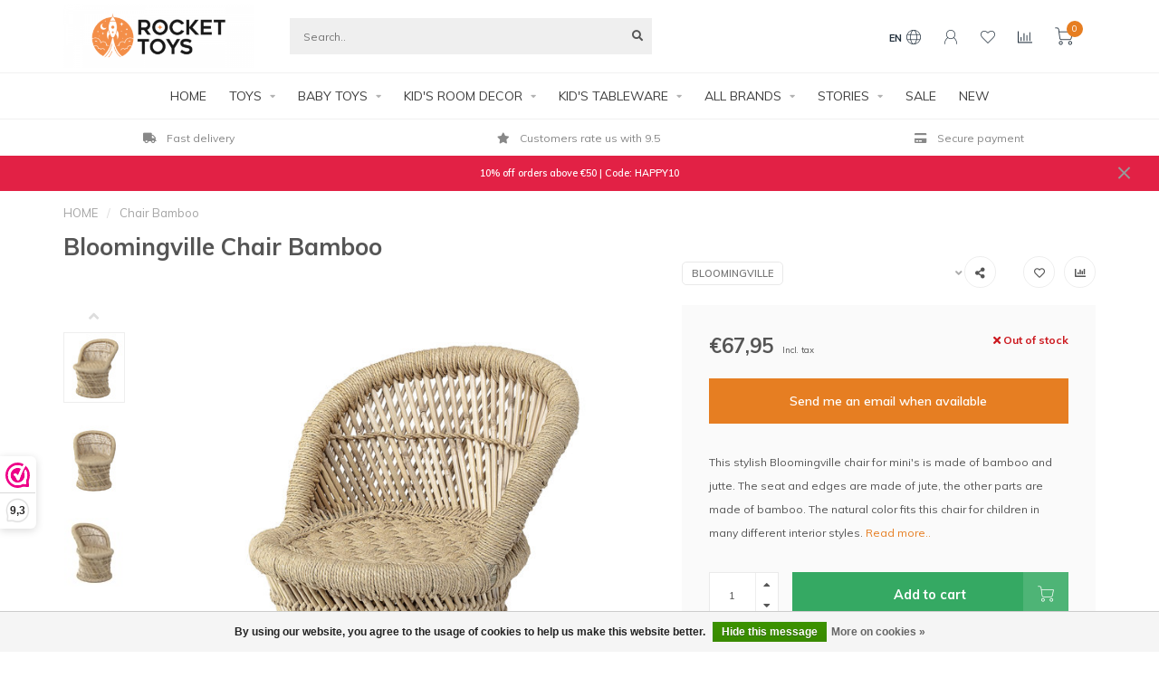

--- FILE ---
content_type: text/html;charset=utf-8
request_url: https://www.rockettoys.com/en/bloomingville-chair-bamboo.html
body_size: 24533
content:
<!DOCTYPE html>
<html lang="en">
  <head>
    <!--
        
        Theme Nova | v1.1.0.07092001_1
        Theme designed and created by Dyvelopment - We are true e-commerce heroes!
        
        For custom Lightspeed eCom work like custom design or development,
        please contact us at www.dyvelopment.com

          _____                  _                                  _   
         |  __ \                | |                                | |  
         | |  | |_   ___   _____| | ___  _ __  _ __ ___   ___ _ __ | |_ 
         | |  | | | | \ \ / / _ \ |/ _ \| '_ \| '_ ` _ \ / _ \ '_ \| __|
         | |__| | |_| |\ V /  __/ | (_) | |_) | | | | | |  __/ | | | |_ 
         |_____/ \__, | \_/ \___|_|\___/| .__/|_| |_| |_|\___|_| |_|\__|
                  __/ |                 | |                             
                 |___/                  |_|                             
    -->
    
    <meta charset="utf-8"/>
<!-- [START] 'blocks/head.rain' -->
<!--

  (c) 2008-2026 Lightspeed Netherlands B.V.
  http://www.lightspeedhq.com
  Generated: 21-01-2026 @ 11:49:43

-->
<link rel="canonical" href="https://www.rockettoys.com/en/bloomingville-chair-bamboo.html"/>
<link rel="alternate" href="https://www.rockettoys.com/en/index.rss" type="application/rss+xml" title="New products"/>
<link href="https://cdn.webshopapp.com/assets/cookielaw.css?2025-02-20" rel="stylesheet" type="text/css"/>
<meta name="robots" content="noodp,noydir"/>
<meta name="google-site-verification" content="TaIficXIyuHTxQlH0nSmjh4gcPy0Q3AtJAJg_9teO2g"/>
<meta name="google-site-verification" content="23f6de26555e37a5b62cda7b5e0bddee"/>
<meta name="google-site-verification" content="2679b0b838ca15cfe728ba80986f587a"/>
<meta name="google-site-verification" content="3d5bc182dc2e84d4c6ea94bd6167577d"/>
<meta property="og:url" content="https://www.rockettoys.com/en/bloomingville-chair-bamboo.html?source=facebook"/>
<meta property="og:site_name" content="Rocket Toys"/>
<meta property="og:title" content="Bloomingville Chair Bamboo"/>
<meta property="og:description" content="Buy Bloomingville Chair Bamboo for kids here! At Rocket Toys you will find a wide range of kidsdecor for the play room and nursery! "/>
<meta property="og:image" content="https://cdn.webshopapp.com/shops/271750/files/334844406/bloomingville-chair-bamboo.jpg"/>
<script src="https://integrations.etrusted.com/applications/widget.js/v2"></script>
<script>
(function(w,d,s,l,i){w[l]=w[l]||[];w[l].push({'gtm.start':
new Date().getTime(),event:'gtm.js'});var f=d.getElementsByTagName(s)[0],
j=d.createElement(s),dl=l!='dataLayer'?'&l='+l:'';j.async=true;j.src=
'https://www.googletagmanager.com/gtm.js?id='+i+dl;f.parentNode.insertBefore(j,f);
})(window,document,'script','dataLayer','GTM-TWWXWVG');
</script>
<script>
<!-- Global site tag (gtag.js) - Google Ads: 707282960 -->
<script async src="https://www.googletagmanager.com/gtag/js?id=AW-707282960"></script>
<script>
    window.dataLayer = window.dataLayer || [];
    function gtag(){dataLayer.push(arguments);}
    gtag('js', new Date());

    gtag('config', 'AW-707282960');
</script>
</script>
<!--[if lt IE 9]>
<script src="https://cdn.webshopapp.com/assets/html5shiv.js?2025-02-20"></script>
<![endif]-->
<!-- [END] 'blocks/head.rain' -->
    
        	  	              	    	         
        <title>Bloomingville Chair Bamboo - Rocket Toys</title>
    
    <meta name="description" content="Buy Bloomingville Chair Bamboo for kids here! At Rocket Toys you will find a wide range of kidsdecor for the play room and nursery! " />
    <meta name="keywords" content="Bloomingville Chair Bamboo, Bloomingville Chair, bloomingville Bamboo, bloomingville, chair bloomingville, bamboo chair, " />
    
    <meta http-equiv="X-UA-Compatible" content="IE=edge">
    <meta name="viewport" content="width=device-width, initial-scale=1.0, maximum-scale=1.0, user-scalable=0">
    <meta name="apple-mobile-web-app-capable" content="yes">
    <meta name="apple-mobile-web-app-status-bar-style" content="black">
    
    <link rel="preconnect" href="https://ajax.googleapis.com">
		<link rel="preconnect" href="https://cdn.webshopapp.com/">
		<link rel="preconnect" href="https://cdn.webshopapp.com/">	
		<link rel="preconnect" href="https://fonts.googleapis.com">
		<link rel="preconnect" href="https://fonts.gstatic.com" crossorigin>
    <link rel="dns-prefetch" href="https://ajax.googleapis.com">
		<link rel="dns-prefetch" href="https://cdn.webshopapp.com/">
		<link rel="dns-prefetch" href="https://cdn.webshopapp.com/">	
		<link rel="dns-prefetch" href="https://fonts.googleapis.com">
		<link rel="dns-prefetch" href="https://fonts.gstatic.com" crossorigin>

    <link rel="shortcut icon" href="https://cdn.webshopapp.com/shops/271750/themes/174156/v/186360/assets/favicon.ico?20201002190037" type="image/x-icon" />
    
    <script src="//ajax.googleapis.com/ajax/libs/jquery/1.12.4/jquery.min.js"></script>
    <script>window.jQuery || document.write('<script src="https://cdn.webshopapp.com/shops/271750/themes/174156/assets/jquery-1-12-4-min.js?20251206211001">\x3C/script>')</script>
    
    <script>!navigator.userAgent.match('MSIE 10.0;') || document.write('<script src="https://cdn.webshopapp.com/shops/271750/themes/174156/assets/proto-polyfill.js?20251206211001">\x3C/script>')</script>
    <script>if(navigator.userAgent.indexOf("MSIE ") > -1 || navigator.userAgent.indexOf("Trident/") > -1) { document.write('<script src="https://cdn.webshopapp.com/shops/271750/themes/174156/assets/intersection-observer-polyfill.js?20251206211001">\x3C/script>') }</script>
    
    <link href="//fonts.googleapis.com/css?family=Muli:400,300,600,700" rel="preload" as="style">
    <link href="//fonts.googleapis.com/css?family=Muli:400,300,600,700" rel="stylesheet">
    
    <link rel="preload" href="https://cdn.webshopapp.com/shops/271750/themes/174156/assets/fontawesome-5-min.css?20251206211001" as="style">
    <link rel="stylesheet" href="https://cdn.webshopapp.com/shops/271750/themes/174156/assets/fontawesome-5-min.css?20251206211001">
    
    <link rel="preload" href="https://cdn.webshopapp.com/shops/271750/themes/174156/assets/bootstrap-min.css?20251206211001" as="style">
    <link rel="stylesheet" href="https://cdn.webshopapp.com/shops/271750/themes/174156/assets/bootstrap-min.css?20251206211001">
    
    <link rel="preload" as="script" href="https://cdn.webshopapp.com/assets/gui.js?2025-02-20">
    <script src="https://cdn.webshopapp.com/assets/gui.js?2025-02-20"></script>
    
    <link rel="preload" as="script" href="https://cdn.webshopapp.com/assets/gui-responsive-2-0.js?2025-02-20">
    <script src="https://cdn.webshopapp.com/assets/gui-responsive-2-0.js?2025-02-20"></script>
    
        <link rel="stylesheet" href="https://cdn.webshopapp.com/shops/271750/themes/174156/assets/fancybox-3-5-7-min.css?20251206211001" />
        
        <link rel="preload" href="https://cdn.webshopapp.com/shops/271750/themes/174156/assets/style.css?20251206211001" as="style">
    <link rel="stylesheet" href="https://cdn.webshopapp.com/shops/271750/themes/174156/assets/style.css?20251206211001" />
        
    <!-- User defined styles -->
    <link rel="preload" href="https://cdn.webshopapp.com/shops/271750/themes/174156/assets/settings.css?20251206211001" as="style">
    <link rel="preload" href="https://cdn.webshopapp.com/shops/271750/themes/174156/assets/custom.css?20251206211001" as="style">
    <link rel="stylesheet" href="https://cdn.webshopapp.com/shops/271750/themes/174156/assets/settings.css?20251206211001" />
    <link rel="stylesheet" href="https://cdn.webshopapp.com/shops/271750/themes/174156/assets/custom.css?20251206211001" />
    
    <script>
   var productStorage = {};
   var theme = {};

  </script>    
    <link type="preload" src="https://cdn.webshopapp.com/shops/271750/themes/174156/assets/countdown-min.js?20251206211001" as="script">
    <link type="preload" src="https://cdn.webshopapp.com/shops/271750/themes/174156/assets/swiper-4-min.js?20251206211001" as="script">
    <link type="preload" src="https://cdn.webshopapp.com/shops/271750/themes/174156/assets/global.js?20251206211001" as="script">
    
            
      </head>
  <body class="layout-custom">
    <div class="body-content"><div class="overlay"><i class="fa fa-times"></i></div><header><div id="header-holder"><div class="container"><div id="header-content"><div class="header-left"><div class="categories-button small scroll scroll-nav hidden-sm hidden-xs hidden-xxs"><div class="nav-icon"><div class="bar1"></div><div class="bar3"></div><span>Menu</span></div></div><div id="mobilenav" class="categories-button small mobile visible-sm visible-xs visible-xxs"><div class="nav-icon"><div class="bar1"></div><div class="bar3"></div></div><span>Menu</span></div><span id="mobilesearch" class="visible-xxs visible-xs visible-sm"><a href="https://www.rockettoys.com/en/"><i class="fa fa-search" aria-hidden="true"></i></a></span><a href="https://www.rockettoys.com/en/" class="logo hidden-sm hidden-xs hidden-xxs"><img class="logo" src="https://cdn.webshopapp.com/shops/271750/themes/174156/v/1148365/assets/logo.png?20220303203325" alt="Rocket Toys - Online Toy &amp; Lifestyle Store For Kids"></a></div><div class="header-center"><div class="search hidden-sm hidden-xs hidden-xxs"><form action="https://www.rockettoys.com/en/search/" class="searchform" method="get"><div class="search-holder"><input type="text" class="searchbox" name="q" placeholder="Search.." autocomplete="off"><i class="fa fa-search" aria-hidden="true"></i><i class="fa fa-times clearsearch" aria-hidden="true"></i></div></form><div class="searchcontent hidden-xs hidden-xxs"><div class="searchresults"></div><div class="more"><a href="#" class="search-viewall">View all results <span>(0)</span></a></div><div class="noresults">No products found</div></div></div><a href="https://www.rockettoys.com/en/" class="hidden-lg hidden-md hidden-xs hidden-xxs"><img class="logo" src="https://cdn.webshopapp.com/shops/271750/themes/174156/v/1148365/assets/logo.png?20220303203325" alt="Rocket Toys - Online Toy &amp; Lifestyle Store For Kids"></a><a href="https://www.rockettoys.com/en/" class="visible-xxs visible-xs"><img class="logo" src="https://cdn.webshopapp.com/shops/271750/themes/174156/v/186677/assets/logo-mobile.png?20201002190037" alt="Rocket Toys - Online Toy &amp; Lifestyle Store For Kids"></a></div><div class="header-hallmark hidden-xs hidden-xxs hidden-sm"><img src="https://cdn.webshopapp.com/shops/271750/themes/174156/assets/hallmark.png?20251206211001" alt="" class="custom"></div><div class="header-right text-right"><div class="user-actions hidden-sm hidden-xs hidden-xxs"><a href="#" class="header-link" data-fancy="fancy-locale-holder" data-fancy-type="flyout" data-tooltip title="Language & Currency" data-placement="bottom"><span class="current-lang">EN</span><i class="nova-icon nova-icon-globe"></i></a><a href="https://www.rockettoys.com/en/account/" class="account header-link" data-fancy="fancy-account-holder" data-tooltip title="My account" data-placement="bottom"><!-- <img src="https://cdn.webshopapp.com/shops/271750/themes/174156/assets/icon-user.svg?20251206211001" alt="My account" class="icon"> --><i class="nova-icon nova-icon-user"></i></a><a href="https://www.rockettoys.com/en/account/wishlist/" class="header-link" data-tooltip title="Wishlist" data-placement="bottom" data-fancy="fancy-account-holder"><i class="nova-icon nova-icon-heart"></i></a><a href="" class="header-link compare" data-fancy="fancy-compare-holder" data-fancy-type="flyout" data-tooltip title="Compare" data-placement="bottom"><i class="nova-icon nova-icon-chart"></i></a><div class="fancy-box flyout fancy-compare-holder"><div class="fancy-compare"><div class="row"><div class="col-md-12"><h4>Compare products</h4></div><div class="col-md-12"><p>You don&#039;t have any products added yet.</p></div></div></div></div><div class="fancy-box flyout fancy-locale-holder"><div class="fancy-locale"><div class=""><label for="">Choose your language</label><div class="flex-container middle"><div class="flex-col"><span class="flags en"></span></div><div class="flex-col flex-grow-1"><select id="" class="fancy-select" onchange="document.location=this.options[this.selectedIndex].getAttribute('data-url')"><option lang="nl" title="Nederlands" data-url="https://www.rockettoys.com/nl/go/product/112338069">Nederlands</option><option lang="de" title="Deutsch" data-url="https://www.rockettoys.com/de/go/product/112338069">Deutsch</option><option lang="en" title="English" data-url="https://www.rockettoys.com/en/go/product/112338069" selected="selected">English</option></select></div></div></div><div class="margin-top-half"><label for="">Choose your currency</label><div class="flex-container middle"><div class="flex-col"><span><strong>€</strong></span></div><div class="flex-col flex-grow-1"><select id="" class="fancy-select" onchange="document.location=this.options[this.selectedIndex].getAttribute('data-url')"><option data-url="https://www.rockettoys.com/en/session/currency/eur/" selected="selected">EUR</option><option data-url="https://www.rockettoys.com/en/session/currency/gbp/">£ - GBP</option><option data-url="https://www.rockettoys.com/en/session/currency/usd/">$ - USD</option></select></div></div></div></div></div></div><a href="https://www.rockettoys.com/en/cart/" class="cart header-link" data-fancy="fancy-cart-holder"><div class="cart-icon"><i class="nova-icon nova-icon-shopping-cart"></i><span id="qty" class="highlight-bg cart-total-qty shopping-cart">0</span></div></a></div></div></div></div><div class="cf"></div><div class="subnav-dimmed"></div><div class=" borders  hidden-xxs hidden-xs hidden-sm" id="navbar"><div class="container boxed-subnav"><div class="row"><div class="col-md-12"><nav><ul class="megamenu"><li class="hidden-sm hidden-xs hidden-xxs"><a href="https://www.rockettoys.com/en/">HOME</a></li><li><a href="https://www.rockettoys.com/en/toys/" class="dropdown">TOYS</a><ul class="sub1 megamenu"><li><div class="container"><div class="row"><div class="col-md-9 col-sm-12 maxheight"><div class="row"><div class="col-md-3 sub-holder"><h4><a href="https://www.rockettoys.com/en/toys/soft-toys/">Soft Toys </a></h4><ul class="sub2"><li><a href="https://www.rockettoys.com/en/toys/soft-toys/all-types-of-soft-toys/">All types of soft toys</a></li><li><a href="https://www.rockettoys.com/en/toys/soft-toys/monkey-soft-toy/">Monkey Soft Toy</a></li><li><a href="https://www.rockettoys.com/en/toys/soft-toys/bear-soft-toys/">Bear Soft Toys</a></li><li><a href="https://www.rockettoys.com/en/toys/soft-toys/food-drinks-soft-toys/">Food &amp; Drinks Soft Toys</a></li><li><a href="https://www.rockettoys.com/en/toys/soft-toys/big-stuffed-animals/">Big Stuffed Animals</a></li><li><a href="https://www.rockettoys.com/en/toys/soft-toys/christmas-soft-toys/">Christmas Soft Toys</a></li><li><a href="https://www.rockettoys.com/en/toys/soft-toys/rabbit-soft-toys/">Rabbit Soft Toys</a></li><li><a href="https://www.rockettoys.com/en/toys/soft-toys/bag-charm-plush/">Bag Charm Plush</a></li><li><a href="https://www.rockettoys.com/en/toys/soft-toys/plush-bag/">Plush bag</a></li></ul></div><div class="col-md-3 sub-holder"><h4><a href="https://www.rockettoys.com/en/toys/puzzles/">Puzzles</a></h4><ul class="sub2"><li><a href="https://www.rockettoys.com/en/toys/puzzles/peg-puzzle/">Peg Puzzle</a></li><li><a href="https://www.rockettoys.com/en/toys/puzzles/floor-puzzle/">Floor puzzle</a></li><li><a href="https://www.rockettoys.com/en/toys/puzzles/large-jigsaw/">Large Jigsaw</a></li><li><a href="https://www.rockettoys.com/en/toys/puzzles/magnetic-puzzle/">Magnetic puzzle</a></li><li><a href="https://www.rockettoys.com/en/toys/puzzles/all/">All</a></li></ul></div><div class="col-md-3 sub-holder"><h4><a href="https://www.rockettoys.com/en/toys/wooden-toys/">Wooden Toys</a></h4><ul class="sub2"><li><a href="https://www.rockettoys.com/en/toys/wooden-toys/vehicles-garages-tracks/">Vehicles, Garages &amp; Tracks</a></li><li><a href="https://www.rockettoys.com/en/toys/wooden-toys/wooden-animals-figures/">Wooden Animals &amp; Figures</a></li><li><a href="https://www.rockettoys.com/en/toys/wooden-toys/wooden-kitchen-toys/">Wooden Kitchen Toys</a></li><li><a href="https://www.rockettoys.com/en/toys/wooden-toys/wooden-music-instruments/">Wooden Music Instruments</a></li><li><a href="https://www.rockettoys.com/en/toys/wooden-toys/wooden-puzzles/">Wooden Puzzles</a></li><li><a href="https://www.rockettoys.com/en/toys/wooden-toys/wooden-vehicles/">Wooden Vehicles</a></li><li><a href="https://www.rockettoys.com/en/toys/wooden-toys/role-play-toys/">Role-play toys</a></li></ul></div><div class="col-md-3 sub-holder"><h4><a href="https://www.rockettoys.com/en/toys/kitchen/">Kitchen</a></h4><ul class="sub2"><li><a href="https://www.rockettoys.com/en/toys/kitchen/play-food/">Play Food</a></li><li><a href="https://www.rockettoys.com/en/toys/kitchen/kitchen-accessories-tableware/">Kitchen Accessories &amp; Tableware</a></li><li><a href="https://www.rockettoys.com/en/toys/kitchen/play-market/">Play Market</a></li></ul></div><div class="cf"></div><div class="col-md-3 sub-holder"><h4><a href="https://www.rockettoys.com/en/toys/dolls/">Dolls</a></h4><ul class="sub2"><li><a href="https://www.rockettoys.com/en/toys/dolls/dolls-accessories/">Dolls &amp; Accessories</a></li><li><a href="https://www.rockettoys.com/en/toys/dolls/doll-prams-beds/">Doll Prams &amp; Beds</a></li><li><a href="https://www.rockettoys.com/en/toys/dolls/dollhouse-furniture/">Dollhouse &amp; Furniture</a></li></ul></div><div class="col-md-3 sub-holder"><h4><a href="https://www.rockettoys.com/en/toys/games/">Games</a></h4></div><div class="col-md-3 sub-holder"><h4><a href="https://www.rockettoys.com/en/toys/crafting/">Crafting</a></h4></div><div class="col-md-3 sub-holder"><h4><a href="https://www.rockettoys.com/en/toys/more/">More</a></h4><ul class="sub2"><li><a href="https://www.rockettoys.com/en/toys/more/bath-toys/">Bath Toys </a></li><li><a href="https://www.rockettoys.com/en/toys/more/play-balls/">Play Balls</a></li><li><a href="https://www.rockettoys.com/en/toys/more/outdoor-toys/">Outdoor Toys</a></li><li><a href="https://www.rockettoys.com/en/toys/more/magnetic-toys/">Magnetic toys</a></li><li><a href="https://www.rockettoys.com/en/toys/more/musical-toys/">Musical Toys</a></li></ul></div><div class="cf"></div><div class="col-md-3 sub-holder"><h4><a href="https://www.rockettoys.com/en/toys/dress-up/">Dress up</a></h4></div></div></div><div class="col-md-3 hidden-sm hidden-xs hidden-xxs"><a href="#"><img src="https://cdn.webshopapp.com/shops/271750/files/413252799/500x500x1/image.jpg" class="img-responsive subcat-image rounded" alt="TOYS"></a></div></div></div></li></ul></li><li><a href="https://www.rockettoys.com/en/baby-toys/" class="dropdown">BABY TOYS</a><ul class="sub1 megamenu"><li><div class="container"><div class="row"><div class="col-md-9 col-sm-12 maxheight"><div class="row"><div class="col-md-3 sub-holder"><h4><a href="https://www.rockettoys.com/en/baby-toys/activity-toys/">Activity Toys</a></h4></div><div class="col-md-3 sub-holder"><h4><a href="https://www.rockettoys.com/en/baby-toys/baby-balls/">Baby Balls</a></h4></div><div class="col-md-3 sub-holder"><h4><a href="https://www.rockettoys.com/en/baby-toys/baby-books/">Baby Books</a></h4></div><div class="col-md-3 sub-holder"><h4><a href="https://www.rockettoys.com/en/baby-toys/activity-racks/">Activity Racks</a></h4></div><div class="cf"></div><div class="col-md-3 sub-holder"><h4><a href="https://www.rockettoys.com/en/baby-toys/baby-soft-toys/">Baby Soft Toys</a></h4></div><div class="col-md-3 sub-holder"><h4><a href="https://www.rockettoys.com/en/baby-toys/teethers/">Teethers</a></h4></div><div class="col-md-3 sub-holder"><h4><a href="https://www.rockettoys.com/en/baby-toys/wooden-baby-toys/">Wooden baby toys</a></h4></div><div class="col-md-3 sub-holder"><h4><a href="https://www.rockettoys.com/en/baby-toys/pram-toys/">Pram Toys</a></h4></div><div class="cf"></div><div class="col-md-3 sub-holder"><h4><a href="https://www.rockettoys.com/en/baby-toys/cuddly-toys-comforters/">Cuddly Toys &amp; Comforters</a></h4></div><div class="col-md-3 sub-holder"><h4><a href="https://www.rockettoys.com/en/baby-toys/musical-cushion/">Musical Cushion</a></h4></div><div class="col-md-3 sub-holder"><h4><a href="https://www.rockettoys.com/en/baby-toys/rattle/">Rattle</a></h4></div><div class="col-md-3 sub-holder"><h4><a href="https://www.rockettoys.com/en/baby-toys/stacking-toys/">Stacking Toys</a></h4></div><div class="cf"></div><div class="col-md-3 sub-holder"><h4><a href="https://www.rockettoys.com/en/baby-toys/pull-along-toys/">Pull-along Toys</a></h4></div><div class="col-md-3 sub-holder"><h4><a href="https://www.rockettoys.com/en/baby-toys/all-baby-toys/">All Baby Toys</a></h4></div></div></div><div class="col-md-3 hidden-sm hidden-xs hidden-xxs"><a href="#"><img src="https://cdn.webshopapp.com/shops/271750/files/380999276/500x500x1/image.jpg" class="img-responsive subcat-image rounded" alt="BABY TOYS"></a></div></div></div></li></ul></li><li><a href="https://www.rockettoys.com/en/kids-room-decor/" class="dropdown">KID&#039;S ROOM DECOR</a><ul class="sub1 megamenu"><li><div class="container"><div class="row"><div class="col-md-9 col-sm-12 maxheight"><div class="row"><div class="col-md-3 sub-holder"><h4><a href="https://www.rockettoys.com/en/kids-room-decor/decoration/">Decoration</a></h4><ul class="sub2"><li><a href="https://www.rockettoys.com/en/kids-room-decor/decoration/bed-bumpers/">Bed Bumpers</a></li><li><a href="https://www.rockettoys.com/en/kids-room-decor/decoration/bed-canopies/">Bed Canopies</a></li><li><a href="https://www.rockettoys.com/en/kids-room-decor/decoration/cushions/">Cushions</a></li><li><a href="https://www.rockettoys.com/en/kids-room-decor/decoration/lamps/">Lamps</a></li><li><a href="https://www.rockettoys.com/en/kids-room-decor/decoration/wall-decoration/">Wall decoration</a></li><li><a href="https://www.rockettoys.com/en/kids-room-decor/decoration/storage/">Storage</a></li><li><a href="https://www.rockettoys.com/en/kids-room-decor/decoration/rugs/">Rugs</a></li><li><a href="https://www.rockettoys.com/en/kids-room-decor/decoration/wall-hooks/">Wall Hooks</a></li></ul></div><div class="col-md-3 sub-holder"><h4><a href="https://www.rockettoys.com/en/kids-room-decor/nursery-babycare/">NURSERY &amp; BABYCARE</a></h4><ul class="sub2"><li><a href="https://www.rockettoys.com/en/kids-room-decor/nursery-babycare/muslin-cloths/">Muslin Cloths</a></li><li><a href="https://www.rockettoys.com/en/kids-room-decor/nursery-babycare/bath-linen/">Bath Linen</a></li><li><a href="https://www.rockettoys.com/en/kids-room-decor/nursery-babycare/changing-pads-covers/">Changing Pads &amp; Covers</a></li><li><a href="https://www.rockettoys.com/en/kids-room-decor/nursery-babycare/baby-blankets/">Baby Blankets</a></li><li><a href="https://www.rockettoys.com/en/kids-room-decor/nursery-babycare/mom-bags/">Mom Bags</a></li><li><a href="https://www.rockettoys.com/en/kids-room-decor/nursery-babycare/pacifiers-straps/">Pacifiers &amp; Straps</a></li><li><a href="https://www.rockettoys.com/en/kids-room-decor/nursery-babycare/toiletry-bags/">Toiletry Bags</a></li><li><a href="https://www.rockettoys.com/en/kids-room-decor/nursery-babycare/changing-pads/">Changing Pads</a></li><li><a href="https://www.rockettoys.com/en/kids-room-decor/nursery-babycare/burp-cloths/">Burp Cloths</a></li><li><a href="https://www.rockettoys.com/en/kids-room-decor/nursery-babycare/wash-cloths/">Wash Cloths</a></li><li><a href="https://www.rockettoys.com/en/kids-room-decor/nursery-babycare/umbrellas/">Umbrellas</a></li><li><a href="https://www.rockettoys.com/en/kids-room-decor/nursery-babycare/fashion-accessories/">Fashion Accessories</a></li></ul></div></div></div><div class="col-md-3 hidden-sm hidden-xs hidden-xxs"><a href="#"><img src="https://cdn.webshopapp.com/shops/271750/files/413253068/500x500x1/image.jpg" class="img-responsive subcat-image rounded" alt="KID&#039;S ROOM DECOR"></a></div></div></div></li></ul></li><li><a href="https://www.rockettoys.com/en/kids-tableware/" class="dropdown">KID&#039;S TABLEWARE</a><ul class="sub1 megamenu"><li><div class="container"><div class="row"><div class="col-md-9 col-sm-12 maxheight"><div class="row"><div class="col-md-3 sub-holder"><h4><a href="https://www.rockettoys.com/en/kids-tableware/back-to-school/">Back to school</a></h4></div><div class="col-md-3 sub-holder"><h4><a href="https://www.rockettoys.com/en/kids-tableware/lunch-boxes/">Lunch Boxes</a></h4></div><div class="col-md-3 sub-holder"><h4><a href="https://www.rockettoys.com/en/kids-tableware/drink-bottles/">Drink Bottles</a></h4></div><div class="col-md-3 sub-holder"><h4><a href="https://www.rockettoys.com/en/kids-tableware/dinner-sets/">Dinner Sets</a></h4></div><div class="cf"></div><div class="col-md-3 sub-holder"><h4><a href="https://www.rockettoys.com/en/kids-tableware/placemat/">Placemat</a></h4></div><div class="col-md-3 sub-holder"><h4><a href="https://www.rockettoys.com/en/kids-tableware/backpacks/">Backpacks</a></h4></div><div class="col-md-3 sub-holder"><h4><a href="https://www.rockettoys.com/en/kids-tableware/bibs/">Bibs</a></h4></div></div></div><div class="col-md-3 hidden-sm hidden-xs hidden-xxs"><a href="#"><img src="https://cdn.webshopapp.com/shops/271750/files/413252967/500x500x1/image.jpg" class="img-responsive subcat-image rounded" alt="KID&#039;S TABLEWARE"></a></div></div></div></li></ul></li><li><a href="https://www.rockettoys.com/en/all-brands/" class="dropdown">ALL BRANDS</a><ul class="sub1 megamenu"><li><div class="container"><div class="row"><div class="col-md-9 col-sm-12 maxheight"><div class="row"><div class="col-md-3 sub-holder"><h4><a href="https://www.rockettoys.com/en/all-brands/jellycat-soft-toys/">Jellycat Soft Toys</a></h4></div><div class="col-md-3 sub-holder"><h4><a href="https://www.rockettoys.com/en/all-brands/maileg/">Maileg</a></h4></div><div class="col-md-3 sub-holder"><h4><a href="https://www.rockettoys.com/en/all-brands/liewood/">Liewood</a></h4></div><div class="col-md-3 sub-holder"><h4><a href="https://www.rockettoys.com/en/all-brands/konges-slojd/">Konges Slojd</a></h4></div><div class="cf"></div><div class="col-md-3 sub-holder"><h4><a href="https://www.rockettoys.com/en/all-brands/avenir/">Avenir</a></h4></div><div class="col-md-3 sub-holder"><h4><a href="https://www.rockettoys.com/en/all-brands/banwood/">Banwood</a></h4></div><div class="col-md-3 sub-holder"><h4><a href="https://www.rockettoys.com/en/all-brands/bayer-chic-2000/">Bayer Chic 2000</a></h4></div><div class="col-md-3 sub-holder"><h4><a href="https://www.rockettoys.com/en/all-brands/blafre-drinking-bottle/">Blafre Drinking Bottle</a></h4></div><div class="cf"></div><div class="col-md-3 sub-holder"><h4><a href="https://www.rockettoys.com/en/all-brands/byastrup-toys/">byASTRUP Toys</a></h4></div><div class="col-md-3 sub-holder"><h4><a href="https://www.rockettoys.com/en/all-brands/cam-cam/">Cam Cam </a></h4></div><div class="col-md-3 sub-holder"><h4><a href="https://www.rockettoys.com/en/all-brands/cotton-and-sweets/">Cotton and Sweets</a></h4></div><div class="col-md-3 sub-holder"><h4><a href="https://www.rockettoys.com/en/all-brands/crocodile-creek/">Crocodile Creek</a></h4></div><div class="cf"></div><div class="col-md-3 sub-holder"><h4><a href="https://www.rockettoys.com/en/all-brands/dantoy/">Dantoy</a></h4></div><div class="col-md-3 sub-holder"><h4><a href="https://www.rockettoys.com/en/all-brands/garbo-and-friends/">Garbo and Friends</a></h4></div><div class="col-md-3 sub-holder"><h4><a href="https://www.rockettoys.com/en/all-brands/green-toys/">Green Toys</a></h4></div><div class="col-md-3 sub-holder"><h4><a href="https://www.rockettoys.com/en/all-brands/hollie/">Hollie</a></h4></div><div class="cf"></div><div class="col-md-3 sub-holder"><h4><a href="https://www.rockettoys.com/en/all-brands/holztiger/">Holztiger</a></h4></div><div class="col-md-3 sub-holder"><h4><a href="https://www.rockettoys.com/en/all-brands/hummingbird-australia/">Hummingbird Australia</a></h4></div><div class="col-md-3 sub-holder"><h4><a href="https://www.rockettoys.com/en/all-brands/janod/">Janod</a></h4></div><div class="col-md-3 sub-holder"><h4><a href="https://www.rockettoys.com/en/all-brands/jollein/">Jollein</a></h4></div><div class="cf"></div><div class="col-md-3 sub-holder"><h4><a href="https://www.rockettoys.com/en/all-brands/kids-concept/">Kids Concept</a></h4></div><div class="col-md-3 sub-holder"><h4><a href="https://www.rockettoys.com/en/all-brands/kidsdepot/">KidsDepot</a></h4></div><div class="col-md-3 sub-holder"><h4><a href="https://www.rockettoys.com/en/all-brands/little-dutch/">Little Dutch</a></h4></div><div class="col-md-3 sub-holder"><h4><a href="https://www.rockettoys.com/en/all-brands/lorena-canals/">Lorena Canals</a></h4></div><div class="cf"></div><div class="col-md-3 sub-holder"><h4><a href="https://www.rockettoys.com/en/all-brands/minikane/">Minikane</a></h4></div><div class="col-md-3 sub-holder"><h4><a href="https://www.rockettoys.com/en/all-brands/moulin-roty/">Moulin Roty</a></h4></div><div class="col-md-3 sub-holder"><h4><a href="https://www.rockettoys.com/en/all-brands/mudpuppy/">Mudpuppy</a></h4></div><div class="col-md-3 sub-holder"><h4><a href="https://www.rockettoys.com/en/all-brands/mushie/">Mushie</a></h4></div><div class="cf"></div><div class="col-md-3 sub-holder"><h4><a href="https://www.rockettoys.com/en/all-brands/nobodinoz/">Nobodinoz</a></h4></div><div class="col-md-3 sub-holder"><h4><a href="https://www.rockettoys.com/en/all-brands/oli-and-carol/">Oli and Carol</a></h4></div><div class="col-md-3 sub-holder"><h4><a href="https://www.rockettoys.com/en/all-brands/ooly/">Ooly</a></h4></div><div class="col-md-3 sub-holder"><h4><a href="https://www.rockettoys.com/en/all-brands/paola-reina/">Paola Reina</a></h4></div><div class="cf"></div><div class="col-md-3 sub-holder"><h4><a href="https://www.rockettoys.com/en/all-brands/plantoys/">PlanToys</a></h4></div><div class="col-md-3 sub-holder"><h4><a href="https://www.rockettoys.com/en/all-brands/raduga-grez/">Raduga Grez</a></h4></div><div class="col-md-3 sub-holder"><h4><a href="https://www.rockettoys.com/en/all-brands/rex-london/">Rex London</a></h4></div><div class="col-md-3 sub-holder"><h4><a href="https://www.rockettoys.com/en/all-brands/scratch/">Scratch</a></h4></div><div class="cf"></div><div class="col-md-3 sub-holder"><h4><a href="https://www.rockettoys.com/en/all-brands/scrunch/">Scrunch</a></h4></div><div class="col-md-3 sub-holder"><h4><a href="https://www.rockettoys.com/en/all-brands/skrallan/">Skrallan</a></h4></div><div class="col-md-3 sub-holder"><h4><a href="https://www.rockettoys.com/en/all-brands/studio-noos/">Studio Noos</a></h4></div><div class="col-md-3 sub-holder"><h4><a href="https://www.rockettoys.com/en/all-brands/tender-leaf-toys/">Tender Leaf Toys</a></h4></div><div class="cf"></div><div class="col-md-3 sub-holder"><h4><a href="https://www.rockettoys.com/en/all-brands/tiger-tribe/">Tiger Tribe</a></h4></div><div class="col-md-3 sub-holder"><h4><a href="https://www.rockettoys.com/en/all-brands/tikiri/">Tikiri</a></h4></div><div class="col-md-3 sub-holder"><h4><a href="https://www.rockettoys.com/en/all-brands/trixie-baby/">Trixie Baby</a></h4></div><div class="col-md-3 sub-holder"><h4><a href="https://www.rockettoys.com/en/all-brands/vilac/">Vilac</a></h4></div><div class="cf"></div><div class="col-md-3 sub-holder"><h4><a href="https://www.rockettoys.com/en/all-brands/wild-and-soft/">Wild and Soft</a></h4></div><div class="col-md-3 sub-holder"><h4><a href="https://www.rockettoys.com/en/all-brands/ay-kasa/">Ay-Kasa</a></h4></div><div class="col-md-3 sub-holder"><h4><a href="https://www.rockettoys.com/en/all-brands/bonikka/">Bonikka</a></h4></div><div class="col-md-3 sub-holder"><h4><a href="https://www.rockettoys.com/en/all-brands/bloomingville-mini/">Bloomingville Mini</a></h4></div><div class="cf"></div><div class="col-md-3 sub-holder"><h4><a href="https://www.rockettoys.com/en/all-brands/fabelab/">Fabelab</a></h4></div><div class="col-md-3 sub-holder"><h4><a href="https://www.rockettoys.com/en/all-brands/oyoy/">OYOY</a></h4></div><div class="col-md-3 sub-holder"><h4><a href="https://www.rockettoys.com/en/all-brands/petit-collage/">Petit Collage</a></h4></div><div class="col-md-3 sub-holder"><h4><a href="https://www.rockettoys.com/en/all-brands/other/">Other</a></h4></div><div class="cf"></div></div></div><div class="col-md-3 hidden-sm hidden-xs hidden-xxs"><a href="#"><img src="https://cdn.webshopapp.com/shops/271750/files/409027289/500x500x1/image.jpg" class="img-responsive subcat-image rounded" alt="ALL BRANDS"></a></div></div></div></li></ul></li><li><a href="https://www.rockettoys.com/en/stories/" class="dropdown">STORIES</a><ul class="sub1 megamenu"><li><div class="container"><div class="row"><div class="col-md-9 col-sm-12 maxheight"><div class="row"><div class="col-md-3 sub-holder"><h4><a href="https://www.rockettoys.com/en/stories/gifts/">Gifts</a></h4><ul class="sub2"><li><a href="https://www.rockettoys.com/en/stories/gifts/maternity-gift-boy/">Maternity gift Boy</a></li><li><a href="https://www.rockettoys.com/en/stories/gifts/maternity-gift-girl/">Maternity Gift Girl</a></li></ul></div><div class="col-md-3 sub-holder"><h4><a href="https://www.rockettoys.com/en/stories/jellycat-amuseables/">Jellycat Amuseables</a></h4></div><div class="col-md-3 sub-holder"><h4><a href="https://www.rockettoys.com/en/stories/maileg-mice-house/">Maileg Mice House</a></h4></div><div class="col-md-3 sub-holder"><h4><a href="https://www.rockettoys.com/en/stories/minikane-doll-clothes/">Minikane Doll Clothes</a></h4></div><div class="cf"></div><div class="col-md-3 sub-holder"><h4><a href="https://www.rockettoys.com/en/stories/jellycat-cordy-roy/">Jellycat Cordy Roy</a></h4></div><div class="col-md-3 sub-holder"><h4><a href="https://www.rockettoys.com/en/stories/jellycat-fuddlewuddle/">Jellycat Fuddlewuddle</a></h4></div><div class="col-md-3 sub-holder"><h4><a href="https://www.rockettoys.com/en/stories/jellycat-octopus/">Jellycat Octopus</a></h4></div><div class="col-md-3 sub-holder"><h4><a href="https://www.rockettoys.com/en/stories/jellycat-fox/">Jellycat Fox</a></h4></div><div class="cf"></div><div class="col-md-3 sub-holder"><h4><a href="https://www.rockettoys.com/en/stories/jellycat-plants/">Jellycat Plants</a></h4></div><div class="col-md-3 sub-holder"><h4><a href="https://www.rockettoys.com/en/stories/jellycat-bunny/">Jellycat Bunny</a></h4></div><div class="col-md-3 sub-holder"><h4><a href="https://www.rockettoys.com/en/stories/jellycat-monkey/">Jellycat Monkey</a></h4></div><div class="col-md-3 sub-holder"><h4><a href="https://www.rockettoys.com/en/stories/jellycat-elefant/">Jellycat Elefant</a></h4></div><div class="cf"></div><div class="col-md-3 sub-holder"><h4><a href="https://www.rockettoys.com/en/stories/jellycat-christmas/">Jellycat Christmas</a></h4></div><div class="col-md-3 sub-holder"><h4><a href="https://www.rockettoys.com/en/stories/jellycat-soothers/">Jellycat Soothers</a></h4></div><div class="col-md-3 sub-holder"><h4><a href="https://www.rockettoys.com/en/stories/maileg-furniture/">Maileg Furniture</a></h4></div><div class="col-md-3 sub-holder"><h4><a href="https://www.rockettoys.com/en/stories/maileg-mice-sale/">Maileg Mice Sale</a></h4></div><div class="cf"></div><div class="col-md-3 sub-holder"><h4><a href="https://www.rockettoys.com/en/stories/puzzles-for-kids-by-age/">Puzzles for kids by age</a></h4><ul class="sub2"><li><a href="https://www.rockettoys.com/en/stories/puzzles-for-kids-by-age/puzzle-for-1-year-old/">Puzzle for 1 year old</a></li><li><a href="https://www.rockettoys.com/en/stories/puzzles-for-kids-by-age/puzzle-for-2-years-old/">Puzzle for 2 years old</a></li><li><a href="https://www.rockettoys.com/en/stories/puzzles-for-kids-by-age/puzzle-for-3-years-old/">Puzzle for 3 years old</a></li><li><a href="https://www.rockettoys.com/en/stories/puzzles-for-kids-by-age/puzzle-for-4-years-old/">Puzzle for 4 years old</a></li><li><a href="https://www.rockettoys.com/en/stories/puzzles-for-kids-by-age/puzzle-for-5-years-old/">Puzzle for 5 years old</a></li></ul></div></div></div><div class="col-md-3 hidden-sm hidden-xs hidden-xxs"><a href="#"><img src="https://cdn.webshopapp.com/shops/271750/files/431599564/500x500x1/image.jpg" class="img-responsive subcat-image rounded" alt="STORIES"></a></div></div></div></li></ul></li><li><a href="https://www.rockettoys.com/en/sale/" class="">SALE</a></li><li><a href="https://www.rockettoys.com/en/collection/?sort=newest" >NEW</a></li></ul></nav></div></div></div></div><div class="subheader-holder"><div class="subheader"><div class="usps-slider-holder" style="width:100%;"><div class="swiper-container usps-header below-nav"><div class="swiper-wrapper"><div class="swiper-slide usp-block"><div><i class="fas fa-rocket"></i> Free shipping above € 100 EU | €400 World
          </div></div><div class="swiper-slide usp-block"><div><i class="fas fa-truck"></i> Fast delivery
          </div></div><div class="swiper-slide usp-block"><div><i class="fas fa-star"></i> Customers rate us with 9.5
          </div></div><div class="swiper-slide usp-block"><div><i class="fas fa-credit-card"></i> Secure payment
          </div></div></div></div></div></div></div><div id="notification" >
  10% off orders above €50 | Code: HAPPY10  <div class="x x-small" id="close-notification"></div></div></header><div class="breadcrumbs"><div class="container"><div class="row"><div class="col-md-12"><a href="https://www.rockettoys.com/en/" title="HOME">HOME</a><span><span class="seperator">/</span><a href="https://www.rockettoys.com/en/bloomingville-chair-bamboo.html"><span>Chair Bamboo</span></a></span></div></div></div></div><div class="sizechart-holder"><div class="x"></div><div class="sizechart-content-holder"><h1 class="sizechart-title"></h1><div class="sizechart-content"></div></div></div><div class="addtocart-sticky"><div class="container"><div class="flex-container marginless middle"><img src="https://cdn.webshopapp.com/shops/271750/files/334844406/42x42x2/image.jpg" alt="" class="max-size"><h5 class="title hidden-xs hidden-xxs">Bloomingville Chair Bamboo</h5><div class="sticky-price"><span class="price">€67,95</span></div><a href="https://www.rockettoys.com/en/cart/add/226397506/" class="button quick-cart smaall-button" data-title="Chair Bamboo" data-price="€67,95" data-variant="" data-image="https://cdn.webshopapp.com/shops/271750/files/334844406/650x650x2/image.jpg">Add to cart</a><a href="https://www.rockettoys.com/en/account/wishlistAdd/112338069/?variant_id=226397506" class="button lined sticky-wishlist hidden-xs hidden-xxs" data-tooltip data-original-title="Add to wishlist" data-placement="bottom"><i class="nova-icon nova-icon-heart"></i></a></div></div></div><div class="container productpage"><div class="row"><div class="col-md-12"><div class="product-title hidden-xxs hidden-xs hidden-sm"><div class=""><h1 class="">Bloomingville Chair Bamboo </h1></div><div class="row"><div class="col-md-7"><div class="title-appendix"></div></div><div class="col-md-5"><div class="title-appendix"><a href="https://www.rockettoys.com/en/brands/bloomingville/" class="brand-button rounded margin-right-10">Bloomingville</a><div class="wishlist text-right"><a href="https://www.rockettoys.com/en/account/wishlistAdd/112338069/?variant_id=226397506" class="margin-right-10" data-tooltip title="Add to wishlist"><i class="far fa-heart"></i></a><a href="https://www.rockettoys.com/en/compare/add/226397506/" class="compare" data-tooltip title="Add to comparison" data-compare="226397506"><i class="fas fa-chart-bar"></i></a></div><div class="share dropdown-holder"><a href="#" class="share-toggle" data-toggle="dropdown" data-tooltip title="Share this product"><i class="fa fa-share-alt"></i></a><div class="content dropdown-content dropdown-right"><a onclick="return !window.open(this.href,'Chair Bamboo', 'width=500,height=500')" target="_blank" href="https://www.facebook.com/sharer/sharer.php?u=https%3A%2F%2Fwww.rockettoys.com%2Fen%2Fbloomingville-chair-bamboo.html" class="facebook"><i class="fab fa-facebook-square"></i></a><a onclick="return !window.open(this.href,'Chair Bamboo', 'width=500,height=500')" target="_blank" href="https://twitter.com/home?status=bloomingville-chair-bamboo.html" class="twitter"><i class="fab fa-twitter-square"></i></a><a onclick="return !window.open(this.href,'Chair Bamboo', 'width=500,height=500')" target="_blank" href="https://pinterest.com/pin/create/button/?url=https://www.rockettoys.com/en/bloomingville-chair-bamboo.html&media=https://cdn.webshopapp.com/shops/271750/files/334844406/image.jpg&description=This%20stylish%20Bloomingville%20chair%20for%20mini%27s%20is%20made%20of%20bamboo%20and%20jutte.%20The%20seat%20and%20edges%20are%20made%20of%20jute%2C%20the%20other%20parts%20are%20made%20of%20bamboo.%20The%20natural%20color%20fits%20this%20chair%20for%20children%20in%20many%20different%20interior%20styles." class="pinterest"><i class="fab fa-pinterest-square"></i></a></div></div></div></div></div></div></div></div><div class="content-box"><div class="row"><div class="col-md-1 hidden-sm hidden-xs hidden-xxs thumbs-holder vertical"><div class="thumbs vertical"><div class="swiper-container swiper-container-vert swiper-productthumbs" style="height:100%; width:100%;"><div class="swiper-wrapper"><div class="swiper-slide swiper-slide-vert active"><img src="https://cdn.webshopapp.com/shops/271750/files/334844406/65x75x1/bloomingville-chair-bamboo.jpg" alt="" class="img-responsive"></div><div class="swiper-slide swiper-slide-vert"><img src="https://cdn.webshopapp.com/shops/271750/files/334844402/65x75x1/bloomingville-chair-bamboo.jpg" alt="" class="img-responsive"></div><div class="swiper-slide swiper-slide-vert"><img src="https://cdn.webshopapp.com/shops/271750/files/334844413/65x75x1/bloomingville-chair-bamboo.jpg" alt="" class="img-responsive"></div><div class="swiper-slide swiper-slide-vert"><img src="https://cdn.webshopapp.com/shops/271750/files/334844418/65x75x1/bloomingville-chair-bamboo.jpg" alt="" class="img-responsive"></div><div class="swiper-slide swiper-slide-vert"><img src="https://cdn.webshopapp.com/shops/271750/files/334844423/65x75x1/bloomingville-chair-bamboo.jpg" alt="" class="img-responsive"></div><div class="swiper-slide swiper-slide-vert"><img src="https://cdn.webshopapp.com/shops/271750/files/334844427/65x75x1/bloomingville-chair-bamboo.jpg" alt="" class="img-responsive"></div><div class="swiper-slide swiper-slide-vert"><img src="https://cdn.webshopapp.com/shops/271750/files/334844433/65x75x1/bloomingville-chair-bamboo.jpg" alt="" class="img-responsive"></div></div></div></div><div class="arrow thumb-arrow-top"><i class="fa fa-angle-up"></i></div><div class="arrow thumb-arrow-bottom"><i class="fa fa-angle-down"></i></div></div><div class="col-sm-6 productpage-left"><div class="row"><div class="col-md-12"><div class="product-image-holder" id="holder"><div class="swiper-container swiper-productimage product-image"><div class="swiper-wrapper"><div class="swiper-slide zoom" data-src="https://cdn.webshopapp.com/shops/271750/files/334844406/bloomingville-chair-bamboo.jpg" data-fancybox="product-images"><img data-src="https://cdn.webshopapp.com/shops/271750/files/334844406/650x650x2/bloomingville-chair-bamboo.jpg" class="swiper-lazy img-responsive" data-src-zoom="https://cdn.webshopapp.com/shops/271750/files/334844406/bloomingville-chair-bamboo.jpg" alt="Bloomingville Chair Bamboo"></div><div class="swiper-slide zoom" data-src="https://cdn.webshopapp.com/shops/271750/files/334844402/bloomingville-chair-bamboo.jpg" data-fancybox="product-images"><img data-src="https://cdn.webshopapp.com/shops/271750/files/334844402/650x650x2/bloomingville-chair-bamboo.jpg" class="swiper-lazy img-responsive" data-src-zoom="https://cdn.webshopapp.com/shops/271750/files/334844402/bloomingville-chair-bamboo.jpg" alt="Bloomingville Chair Bamboo"></div><div class="swiper-slide zoom" data-src="https://cdn.webshopapp.com/shops/271750/files/334844413/bloomingville-chair-bamboo.jpg" data-fancybox="product-images"><img data-src="https://cdn.webshopapp.com/shops/271750/files/334844413/650x650x2/bloomingville-chair-bamboo.jpg" class="swiper-lazy img-responsive" data-src-zoom="https://cdn.webshopapp.com/shops/271750/files/334844413/bloomingville-chair-bamboo.jpg" alt="Bloomingville Chair Bamboo"></div><div class="swiper-slide zoom" data-src="https://cdn.webshopapp.com/shops/271750/files/334844418/bloomingville-chair-bamboo.jpg" data-fancybox="product-images"><img data-src="https://cdn.webshopapp.com/shops/271750/files/334844418/650x650x2/bloomingville-chair-bamboo.jpg" class="swiper-lazy img-responsive" data-src-zoom="https://cdn.webshopapp.com/shops/271750/files/334844418/bloomingville-chair-bamboo.jpg" alt="Bloomingville Chair Bamboo"></div><div class="swiper-slide zoom" data-src="https://cdn.webshopapp.com/shops/271750/files/334844423/bloomingville-chair-bamboo.jpg" data-fancybox="product-images"><img data-src="https://cdn.webshopapp.com/shops/271750/files/334844423/650x650x2/bloomingville-chair-bamboo.jpg" class="swiper-lazy img-responsive" data-src-zoom="https://cdn.webshopapp.com/shops/271750/files/334844423/bloomingville-chair-bamboo.jpg" alt="Bloomingville Chair Bamboo"></div><div class="swiper-slide zoom" data-src="https://cdn.webshopapp.com/shops/271750/files/334844427/bloomingville-chair-bamboo.jpg" data-fancybox="product-images"><img data-src="https://cdn.webshopapp.com/shops/271750/files/334844427/650x650x2/bloomingville-chair-bamboo.jpg" class="swiper-lazy img-responsive" data-src-zoom="https://cdn.webshopapp.com/shops/271750/files/334844427/bloomingville-chair-bamboo.jpg" alt="Bloomingville Chair Bamboo"></div><div class="swiper-slide zoom" data-src="https://cdn.webshopapp.com/shops/271750/files/334844433/bloomingville-chair-bamboo.jpg" data-fancybox="product-images"><img data-src="https://cdn.webshopapp.com/shops/271750/files/334844433/650x650x2/bloomingville-chair-bamboo.jpg" class="swiper-lazy img-responsive" data-src-zoom="https://cdn.webshopapp.com/shops/271750/files/334844433/bloomingville-chair-bamboo.jpg" alt="Bloomingville Chair Bamboo"></div></div></div><a href="https://www.rockettoys.com/en/account/wishlistAdd/112338069/?variant_id=226397506" class="mobile-wishlist visible-sm visible-xs visible-xxs"><i class="nova-icon nova-icon-heart"></i></a></div><div class="swiper-pagination swiper-pagination-image hidden-md hidden-lg"></div></div></div></div><div class="col-md-5 col-sm-6 productpage-right"><div class="row visible-xxs visible-xs visible-sm"><div class="col-md-12"><div class="mobile-pre-title"><a href="https://www.rockettoys.com/en/brands/bloomingville/" class="brand-button rounded margin-right-10">Bloomingville</a></div><div class="mobile-title"><h4>Bloomingville Chair Bamboo</h4></div></div></div><!-- start offer wrapper --><div class="offer-holder"><div class="row "><div class="col-md-12"><div class="product-price"><div class="row"><div class="col-xs-6"><span class="price margin-right-10">€67,95</span><span class="price-strict">Incl. tax</span></div><div class="col-xs-6 text-right"><div class="stock"><div class="out-of-stock"><i class="fa fa-times"></i> Out of stock</div></div></div></div></div></div></div><div class="row rowmargin"><div class="col-md-12"><div class="product-description"><p>
              This stylish Bloomingville chair for mini&#039;s is made of bamboo and jutte. The seat and edges are made of jute, the other parts are made of bamboo. The natural color fits this chair for children in many different interior styles.
                            <a href="#information" data-scrollview-id="information" data-scrollview-offset="190">Read more..</a></p></div></div></div><form action="https://www.rockettoys.com/en/cart/add/226397506/" id="product_configure_form" method="post"><div class="row margin-top" style="display:none;"><div class="col-md-12"><div class="productform variant-blocks"><input type="hidden" name="bundle_id" id="product_configure_bundle_id" value=""></div></div></div><div class="row"><div class="col-md-12 rowmargin"><div class="addtocart-holder"><div class="qty"><input type="text" name="quantity" class="quantity qty-fast" value="1"><span class="qtyadd"><i class="fa fa-caret-up"></i></span><span class="qtyminus"><i class="fa fa-caret-down"></i></span></div><div class="addtocart"><button type="submit" name="addtocart" class="btn-addtocart quick-cart button button-cta" data-vid="226397506" data-title="Chair Bamboo" data-variant="" data-price="€67,95" data-image="https://cdn.webshopapp.com/shops/271750/files/334844406/650x650x2/image.jpg" data-has-related="true">
                Add to cart <span class="icon-holder"><i class="nova-icon nova-icon-shopping-cart"></i></span></button></div></div></div></div></form></div><!-- end offer wrapper --><div class="flex-container middle margin-top-half"><div class="flex-col flex-grow-1"><div class="product-deliverytime"><div class="deliverytime-icon"><svg version="1.1" id="truck-icon" xmlns="http://www.w3.org/2000/svg" xmlns:xlink="http://www.w3.org/1999/xlink" x="0px" y="0px"
	 viewBox="0 0 512 512" width="36" xml:space="preserve"><g><g><path d="M476.158,231.363l-13.259-53.035c3.625-0.77,6.345-3.986,6.345-7.839v-8.551c0-18.566-15.105-33.67-33.67-33.67h-60.392
			V110.63c0-9.136-7.432-16.568-16.568-16.568H50.772c-9.136,0-16.568,7.432-16.568,16.568V256c0,4.427,3.589,8.017,8.017,8.017
			c4.427,0,8.017-3.589,8.017-8.017V110.63c0-0.295,0.239-0.534,0.534-0.534h307.841c0.295,0,0.534,0.239,0.534,0.534v145.372
			c0,4.427,3.589,8.017,8.017,8.017c4.427,0,8.017-3.589,8.017-8.017v-9.088h94.569c0.008,0,0.014,0.002,0.021,0.002
			c0.008,0,0.015-0.001,0.022-0.001c11.637,0.008,21.518,7.646,24.912,18.171h-24.928c-4.427,0-8.017,3.589-8.017,8.017v17.102
			c0,13.851,11.268,25.119,25.119,25.119h9.086v35.273h-20.962c-6.886-19.883-25.787-34.205-47.982-34.205
			s-41.097,14.322-47.982,34.205h-3.86v-60.393c0-4.427-3.589-8.017-8.017-8.017c-4.427,0-8.017,3.589-8.017,8.017v60.391H192.817
			c-6.886-19.883-25.787-34.205-47.982-34.205s-41.097,14.322-47.982,34.205H50.772c-0.295,0-0.534-0.239-0.534-0.534v-17.637
			h34.739c4.427,0,8.017-3.589,8.017-8.017s-3.589-8.017-8.017-8.017H8.017c-4.427,0-8.017,3.589-8.017,8.017
			s3.589,8.017,8.017,8.017h26.188v17.637c0,9.136,7.432,16.568,16.568,16.568h43.304c-0.002,0.178-0.014,0.355-0.014,0.534
			c0,27.996,22.777,50.772,50.772,50.772s50.772-22.776,50.772-50.772c0-0.18-0.012-0.356-0.014-0.534h180.67
			c-0.002,0.178-0.014,0.355-0.014,0.534c0,27.996,22.777,50.772,50.772,50.772c27.995,0,50.772-22.776,50.772-50.772
			c0-0.18-0.012-0.356-0.014-0.534h26.203c4.427,0,8.017-3.589,8.017-8.017v-85.511C512,251.989,496.423,234.448,476.158,231.363z
			 M375.182,144.301h60.392c9.725,0,17.637,7.912,17.637,17.637v0.534h-78.029V144.301z M375.182,230.881v-52.376h71.235
			l13.094,52.376H375.182z M144.835,401.904c-19.155,0-34.739-15.583-34.739-34.739s15.584-34.739,34.739-34.739
			c19.155,0,34.739,15.583,34.739,34.739S163.99,401.904,144.835,401.904z M427.023,401.904c-19.155,0-34.739-15.583-34.739-34.739
			s15.584-34.739,34.739-34.739c19.155,0,34.739,15.583,34.739,34.739S446.178,401.904,427.023,401.904z M495.967,299.29h-9.086
			c-5.01,0-9.086-4.076-9.086-9.086v-9.086h18.171V299.29z"/></g></g><g><g><path d="M144.835,350.597c-9.136,0-16.568,7.432-16.568,16.568c0,9.136,7.432,16.568,16.568,16.568
			c9.136,0,16.568-7.432,16.568-16.568C161.403,358.029,153.971,350.597,144.835,350.597z"/></g></g><g><g><path d="M427.023,350.597c-9.136,0-16.568,7.432-16.568,16.568c0,9.136,7.432,16.568,16.568,16.568
			c9.136,0,16.568-7.432,16.568-16.568C443.591,358.029,436.159,350.597,427.023,350.597z"/></g></g><g><g><path d="M332.96,316.393H213.244c-4.427,0-8.017,3.589-8.017,8.017s3.589,8.017,8.017,8.017H332.96
			c4.427,0,8.017-3.589,8.017-8.017S337.388,316.393,332.96,316.393z"/></g></g><g><g><path d="M127.733,282.188H25.119c-4.427,0-8.017,3.589-8.017,8.017s3.589,8.017,8.017,8.017h102.614
			c4.427,0,8.017-3.589,8.017-8.017S132.16,282.188,127.733,282.188z"/></g></g><g><g><path d="M278.771,173.37c-3.13-3.13-8.207-3.13-11.337,0.001l-71.292,71.291l-37.087-37.087c-3.131-3.131-8.207-3.131-11.337,0
			c-3.131,3.131-3.131,8.206,0,11.337l42.756,42.756c1.565,1.566,3.617,2.348,5.668,2.348s4.104-0.782,5.668-2.348l76.96-76.96
			C281.901,181.576,281.901,176.501,278.771,173.37z"/></g></g><g></g><g></g><g></g><g></g><g></g><g></g><g></g><g></g><g></g><g></g><g></g><g></g><g></g><g></g><g></g></svg></div><div class="deliverytime-content">
                        	 3-4 weeks
                      </div></div></div></div><div class="row rowmargin"><div class="col-md-12"><div class="productpage-usps"><ul><li><i class="fas fa-rocket"></i><h4>FREE DELIVERY</h4> above € 200 EU | € 400 World</li><li><i class="fas fa-truck"></i><h4>OVER 2000 PRODUCTS</h4> from premium brands</li><li class="seperator"></li><li><i class="fas fa-star"></i><h4>REVIEW SCORE: 9.5</h4> fast and excellent service</li><li><i class="fas fa-credit-card"></i><h4>ORDER OUTSIDE EU?</h4> VAT deduction at checkout</li></ul></div></div></div></div></div><div class="row margin-top-50 product-details"><div class="col-md-7 info-left"><!--<div class="product-details-nav hidden-xxs hidden-xs hidden-sm"><a href="#information" class="button-txt" data-scrollview-id="information" data-scrollview-offset="190">Description</a><a href="#specifications" class="button-txt" data-scrollview-id="specifications" data-scrollview-offset="150">Specifications</a><a href="#reviews" class="button-txt" data-scrollview-id="reviews" data-scrollview-offset="150">Popular</a></div>--><div class="product-info active" id="information"><h4 class="block-title ">
		      Product description
    		</h4><div class="content block-content active"><p>This lovely chair from Bloomingville is made of natural materials. Beautiful to combine in a natural interior, but of course also good to match with many other styles. The chair is intended for children up to 30 kilos and has a seat height of 28 cm. The seat and edges are made of jute and the other parts are made of bamboo. Also a nice seat for dolls.</p></div></div><div class="embed-specs-holder" id="specifications"><h4 class="block-title">Specifications</h4><div class="block-content"><div class="specs"><div class="spec-holder"><div class="row"><div class="col-xs-5 spec-name">
              Article number:
          </div><div class="col-xs-7 spec-value">
            82045194
          </div></div></div><div class="spec-holder"><div class="row"><div class="col-xs-5 spec-name">
              EAN code:
          </div><div class="col-xs-7 spec-value">
            5711173230518
          </div></div></div><div class="spec-holder"><div class="row"><div class="col-xs-5 spec-name">
              Material:
          </div><div class="col-xs-7 spec-value">
                          Water hyacinth
                      </div></div></div><div class="spec-holder"><div class="row"><div class="col-xs-5 spec-name">
              Size:
          </div><div class="col-xs-7 spec-value">
                           30 x 51 x 31 cm (lxhxw), seat height 28 cm, max. 30 kg
                      </div></div></div><div class="spec-holder"><div class="row"><div class="col-xs-5 spec-name">
              Washing instructions:
          </div><div class="col-xs-7 spec-value">
                          Wipe off with a dry cloth
                      </div></div></div><div class="spec-holder"><div class="row"><div class="col-xs-5 spec-name">
              Age:
          </div><div class="col-xs-7 spec-value">
                          1 years+
                      </div></div></div></div></div></div></div><div class="col-md-5 info-right"><div class="related-products active static-products-holder default-related"><h4 class="block-title">See also these musthaves</h4><div class="products-holder block-content active"><div class="swiper-container swiper-related-products"><div class="swiper-wrapper"><div class="product-grid odd swiper-slide" data-loopindex="1" data-trueindex="1" data-homedeal=""><div class="product-block-holder rounded boxed-border shadow-hover  white-bg" data-pid="112336957" data-json="https://www.rockettoys.com/en/bloomingville-lion-head-wall-decoration.html?format=json"><div class="product-block text-center"><div class="product-block-image"><a href="https://www.rockettoys.com/en/bloomingville-lion-head-wall-decoration.html"><img src="https://cdn.webshopapp.com/shops/271750/files/334842201/650x650x2/bloomingville-lion-head-wall-decoration.jpg" alt="Bloomingville Lion head Wall Decoration" title="Bloomingville Lion head Wall Decoration" /><div class="himage"></div></a><div class="product-block-stock hidden-sm hidden-xs hidden-xxs"><div class="loader"><i class="fa fa-spinner fa-spin"></i></div></div></div><div class="brand">Bloomingville</div><h4 class="with-brand"><a href="https://www.rockettoys.com/en/bloomingville-lion-head-wall-decoration.html" title="Bloomingville Lion head Wall Decoration" class="title">
          Lion head Wall Decoration        </a></h4><a href="https://www.rockettoys.com/en/bloomingville-lion-head-wall-decoration.html" class="product-block-quick quickshop"><i class="fas fa-search"></i></a><a href="https://www.rockettoys.com/en/bloomingville-lion-head-wall-decoration.html" class="product-block-quick wishlist" data-fancy="fancy-account-holder"><i class="far fa-heart"></i></a><a href="https://www.rockettoys.com/en/compare/add/226394381/" data-compare="226394381" class="product-block-quick compare"><i class="fas fa-chart-bar"></i></a><div class="product-block-price"><strong>€62,95</strong></div></div><div class="quick-order"><form id="quick-order-112336957" action="https://www.rockettoys.com/en/cart/add/226394381/"><input type="text" class="qty-fast" name="quantity" value="1"><a href="https://www.rockettoys.com/en/cart/add/226394381/" class="button quick-cart small-button" data-title="Lion head Wall Decoration" data-price="€62,95" data-variant="Default" data-image="https://cdn.webshopapp.com/shops/271750/files/334842201/650x650x2/image.jpg"><i class="fas fa-shopping-cart"></i></a></form></div></div></div><div class="product-grid even swiper-slide" data-loopindex="2" data-trueindex="2" data-homedeal=""><div class="product-block-holder rounded boxed-border shadow-hover  white-bg" data-pid="108814657" data-json="https://www.rockettoys.com/en/kidsdepot-wall-decoration-moya-terra.html?format=json"><div class="product-block text-center"><div class="product-block-image"><a href="https://www.rockettoys.com/en/kidsdepot-wall-decoration-moya-terra.html"><img src="https://cdn.webshopapp.com/shops/271750/files/323454111/650x650x2/kidsdepot-wall-decoration-moya-terra.jpg" alt="KidsDepot Wall Decoration Moya Terra" title="KidsDepot Wall Decoration Moya Terra" /><div class="himage"></div></a><div class="product-block-stock hidden-sm hidden-xs hidden-xxs"><div class="loader"><i class="fa fa-spinner fa-spin"></i></div></div></div><div class="brand">KidsDepot</div><h4 class="with-brand"><a href="https://www.rockettoys.com/en/kidsdepot-wall-decoration-moya-terra.html" title="KidsDepot Wall Decoration Moya Terra" class="title">
          Wall Decoration Moya Terra        </a></h4><a href="https://www.rockettoys.com/en/kidsdepot-wall-decoration-moya-terra.html" class="product-block-quick quickshop"><i class="fas fa-search"></i></a><a href="https://www.rockettoys.com/en/kidsdepot-wall-decoration-moya-terra.html" class="product-block-quick wishlist" data-fancy="fancy-account-holder"><i class="far fa-heart"></i></a><a href="https://www.rockettoys.com/en/compare/add/220152801/" data-compare="220152801" class="product-block-quick compare"><i class="fas fa-chart-bar"></i></a><div class="product-block-price"><strong>€14,95</strong></div></div><div class="quick-order"><form id="quick-order-108814657" action="https://www.rockettoys.com/en/cart/add/220152801/"><input type="text" class="qty-fast" name="quantity" value="1"><a href="https://www.rockettoys.com/en/cart/add/220152801/" class="button quick-cart small-button" data-title="Wall Decoration Moya Terra" data-price="€14,95" data-variant="Default" data-image="https://cdn.webshopapp.com/shops/271750/files/323454111/650x650x2/image.jpg"><i class="fas fa-shopping-cart"></i></a></form></div></div></div><div class="cf hidden-lg hidden-md hidden-sm visible-xs visible-xxs" data-colwidth="4" data-index-div2="2"></div><div class="product-grid odd swiper-slide" data-loopindex="3" data-trueindex="3" data-homedeal=""><div class="product-block-holder rounded boxed-border shadow-hover  white-bg" data-pid="105520613" data-json="https://www.rockettoys.com/en/kidsdepot-flower-hoop-flowers.html?format=json"><div class="product-block text-center"><div class="product-block-image"><a href="https://www.rockettoys.com/en/kidsdepot-flower-hoop-flowers.html"><img src="https://cdn.webshopapp.com/shops/271750/files/313155555/650x650x2/kidsdepot-flower-hoop-flowers.jpg" alt="KidsDepot Flower Hoop Flowers" title="KidsDepot Flower Hoop Flowers" /><div class="himage"></div></a><div class="product-block-stock hidden-sm hidden-xs hidden-xxs"><div class="loader"><i class="fa fa-spinner fa-spin"></i></div></div></div><div class="brand">KidsDepot</div><h4 class="with-brand"><a href="https://www.rockettoys.com/en/kidsdepot-flower-hoop-flowers.html" title="KidsDepot Flower Hoop Flowers" class="title">
          Flower Hoop Flowers        </a></h4><a href="https://www.rockettoys.com/en/kidsdepot-flower-hoop-flowers.html" class="product-block-quick quickshop"><i class="fas fa-search"></i></a><a href="https://www.rockettoys.com/en/kidsdepot-flower-hoop-flowers.html" class="product-block-quick wishlist" data-fancy="fancy-account-holder"><i class="far fa-heart"></i></a><a href="https://www.rockettoys.com/en/compare/add/213875326/" data-compare="213875326" class="product-block-quick compare"><i class="fas fa-chart-bar"></i></a><div class="product-block-price"><strong>€14,95</strong></div></div><div class="quick-order"><form id="quick-order-105520613" action="https://www.rockettoys.com/en/cart/add/213875326/"><input type="text" class="qty-fast" name="quantity" value="1"><a href="https://www.rockettoys.com/en/cart/add/213875326/" class="button quick-cart small-button" data-title="Flower Hoop Flowers" data-price="€14,95" data-variant="Default" data-image="https://cdn.webshopapp.com/shops/271750/files/313155555/650x650x2/image.jpg"><i class="fas fa-shopping-cart"></i></a></form></div></div></div><div class="cf visible-lg visible-md visible-sm hidden-xs" data-colwidth="4" data-index-div3="3"></div><div class="product-grid even swiper-slide" data-loopindex="4" data-trueindex="4" data-homedeal=""><div class="product-block-holder rounded boxed-border shadow-hover  white-bg" data-pid="105557353" data-json="https://www.rockettoys.com/en/kidsdepot-pixie-rug-round.html?format=json"><div class="product-block text-center"><div class="product-block-image"><a href="https://www.rockettoys.com/en/kidsdepot-pixie-rug-round.html"><img src="https://cdn.webshopapp.com/shops/271750/files/313249647/650x650x2/kidsdepot-pixie-round-rug-132-cm.jpg" alt="KidsDepot Pixie Round Rug Ø 132 cm" title="KidsDepot Pixie Round Rug Ø 132 cm" /><div class="himage"></div></a><div class="product-block-stock hidden-sm hidden-xs hidden-xxs"><div class="loader"><i class="fa fa-spinner fa-spin"></i></div></div></div><div class="brand">KidsDepot</div><h4 class="with-brand"><a href="https://www.rockettoys.com/en/kidsdepot-pixie-rug-round.html" title="KidsDepot Pixie Round Rug Ø 132 cm" class="title">
          Pixie Round Rug Ø 132 cm        </a></h4><a href="https://www.rockettoys.com/en/kidsdepot-pixie-rug-round.html" class="product-block-quick quickshop"><i class="fas fa-search"></i></a><a href="https://www.rockettoys.com/en/kidsdepot-pixie-rug-round.html" class="product-block-quick wishlist" data-fancy="fancy-account-holder"><i class="far fa-heart"></i></a><a href="https://www.rockettoys.com/en/compare/add/213949313/" data-compare="213949313" class="product-block-quick compare"><i class="fas fa-chart-bar"></i></a><div class="product-block-price"><strong>€69,95</strong></div></div><div class="quick-order"><form id="quick-order-105557353" action="https://www.rockettoys.com/en/cart/add/213949313/"><input type="text" class="qty-fast" name="quantity" value="1"><a href="https://www.rockettoys.com/en/cart/add/213949313/" class="button quick-cart small-button" data-title="Pixie Round Rug Ø 132 cm" data-price="€69,95" data-variant="Default" data-image="https://cdn.webshopapp.com/shops/271750/files/313249647/650x650x2/image.jpg"><i class="fas fa-shopping-cart"></i></a></form></div></div></div><div class="cf hidden-lg hidden-md hidden-sm visible-xs visible-xxs" data-colwidth="4" data-index-div2="4"></div><div class="product-grid odd swiper-slide" data-loopindex="5" data-trueindex="5" data-homedeal=""><div class="product-block-holder rounded boxed-border shadow-hover  white-bg" data-pid="105520763" data-json="https://www.rockettoys.com/en/kidsdepot-flower-hoop-leaves.html?format=json"><div class="product-block text-center"><div class="product-block-image"><a href="https://www.rockettoys.com/en/kidsdepot-flower-hoop-leaves.html"><img src="https://cdn.webshopapp.com/shops/271750/files/313156489/650x650x2/kidsdepot-flower-hoop-leaves.jpg" alt="KidsDepot Flower Hoop Leaves" title="KidsDepot Flower Hoop Leaves" /><div class="himage"></div></a><div class="product-block-stock hidden-sm hidden-xs hidden-xxs"><div class="loader"><i class="fa fa-spinner fa-spin"></i></div></div></div><div class="brand">KidsDepot</div><h4 class="with-brand"><a href="https://www.rockettoys.com/en/kidsdepot-flower-hoop-leaves.html" title="KidsDepot Flower Hoop Leaves" class="title">
          Flower Hoop Leaves        </a></h4><a href="https://www.rockettoys.com/en/kidsdepot-flower-hoop-leaves.html" class="product-block-quick quickshop"><i class="fas fa-search"></i></a><a href="https://www.rockettoys.com/en/kidsdepot-flower-hoop-leaves.html" class="product-block-quick wishlist" data-fancy="fancy-account-holder"><i class="far fa-heart"></i></a><a href="https://www.rockettoys.com/en/compare/add/213875558/" data-compare="213875558" class="product-block-quick compare"><i class="fas fa-chart-bar"></i></a><div class="product-block-price"><strong>€14,95</strong></div></div><div class="quick-order"><form id="quick-order-105520763" action="https://www.rockettoys.com/en/cart/add/213875558/"><input type="text" class="qty-fast" name="quantity" value="1"><a href="https://www.rockettoys.com/en/cart/add/213875558/" class="button quick-cart small-button" data-title="Flower Hoop Leaves" data-price="€14,95" data-variant="Default" data-image="https://cdn.webshopapp.com/shops/271750/files/313156489/650x650x2/image.jpg"><i class="fas fa-shopping-cart"></i></a></form></div></div></div></div><div class="button-holder"><div class="swiper-related-prev"><i class="fas fa-chevron-left"></i></div><div class="swiper-related-next"><i class="fas fa-chevron-right"></i></div></div></div></div></div></div></div></div></div><div class="productpage fancy-modal specs-modal-holder"><div class="specs-modal rounded"><div class="x"></div><h4 style="margin-bottom:15px;">Specifications</h4><div class="specs"><div class="spec-holder"><div class="row"><div class="col-xs-5 spec-name">
              Article number:
          </div><div class="col-xs-7 spec-value">
            82045194
          </div></div></div><div class="spec-holder"><div class="row"><div class="col-xs-5 spec-name">
              EAN code:
          </div><div class="col-xs-7 spec-value">
            5711173230518
          </div></div></div><div class="spec-holder"><div class="row"><div class="col-xs-5 spec-name">
              Material:
          </div><div class="col-xs-7 spec-value">
                          Water hyacinth
                      </div></div></div><div class="spec-holder"><div class="row"><div class="col-xs-5 spec-name">
              Size:
          </div><div class="col-xs-7 spec-value">
                           30 x 51 x 31 cm (lxhxw), seat height 28 cm, max. 30 kg
                      </div></div></div><div class="spec-holder"><div class="row"><div class="col-xs-5 spec-name">
              Washing instructions:
          </div><div class="col-xs-7 spec-value">
                          Wipe off with a dry cloth
                      </div></div></div><div class="spec-holder"><div class="row"><div class="col-xs-5 spec-name">
              Age:
          </div><div class="col-xs-7 spec-value">
                          1 years+
                      </div></div></div></div></div></div><div class="productpage fancy-modal reviews-modal-holder"><div class="reviews-modal rounded"><div class="x"></div><div class="reviews"><div class="reviews-header"><div class="reviews-score"><h4 style="margin-bottom:10px;">Chair Bamboo</h4><span class="stars"><i class="fa fa-star empty"></i><i class="fa fa-star empty"></i><i class="fa fa-star empty"></i><i class="fa fa-star empty"></i><i class="fa fa-star empty"></i></span>
                          
                            	0 reviews
                            
                          </div><div class="reviews-extracted hidden-xs hidden-xxs"><div class="reviews-extracted-block"><i class="fas fa-star"></i><i class="fas fa-star"></i><i class="fas fa-star"></i><i class="fas fa-star"></i><i class="fas fa-star"></i><div class="review-bar gray-bg darker"><div class="fill" style="width:NAN%"></div></div></div><div class="reviews-extracted-block"><i class="fas fa-star"></i><i class="fas fa-star"></i><i class="fas fa-star"></i><i class="fas fa-star"></i><i class="fas fa-star empty"></i><div class="review-bar gray-bg darker"><div class="fill" style="width:NAN%"></div></div></div><div class="reviews-extracted-block"><i class="fas fa-star"></i><i class="fas fa-star"></i><i class="fas fa-star"></i><i class="fas fa-star empty"></i><i class="fas fa-star empty"></i><div class="review-bar gray-bg darker"><div class="fill" style="width:NAN%"></div></div></div><div class="reviews-extracted-block"><i class="fas fa-star"></i><i class="fas fa-star"></i><i class="fas fa-star empty"></i><i class="fas fa-star empty"></i><i class="fas fa-star empty"></i><div class="review-bar gray-bg darker"><div class="fill" style="width:NAN%"></div></div></div><div class="reviews-extracted-block"><i class="fas fa-star"></i><i class="fas fa-star empty"></i><i class="fas fa-star empty"></i><i class="fas fa-star empty"></i><i class="fas fa-star empty"></i><div class="review-bar gray-bg darker"><div class="fill" style="width:NAN%"></div></div></div></div></div><div class="reviews"></div></div></div></div><div class="fancy-box fancy-review-holder"><div class="fancy-review"><div class="container"><div class="row"><div class="col-md-12"><h4>Review Bloomingville Chair Bamboo</h4><p>This stylish Bloomingville chair for mini&#039;s is made of bamboo and jutte. The seat and edges are made..</p></div><div class="col-md-12 margin-top"><form action="https://www.rockettoys.com/en/account/reviewPost/112338069/" method="post" id="form_add_review"><input type="hidden" name="key" value="aca9e13de2b1fe4914a5bafa96445adf"><label for="score">Score</label><select class="fancy-select" name="score" id="score"><option value="1">1 Star</option><option value="2">2 Stars</option><option value="3">3 Stars</option><option value="4">4 Stars</option><option value="5" selected>5 Stars</option></select><label for="review_name" class="margin-top-half">Name</label><input type="text" name="name" placeholder="Name"><label for="review" class="margin-top-half">Description</label><textarea id="review" class="" name="review" placeholder="Review" style="width:100%;"></textarea><button type="submit" class="button"><i class="fa fa-edit"></i> Add</button></form></div></div></div></div></div><!-- [START] 'blocks/body.rain' --><script>
(function () {
  var s = document.createElement('script');
  s.type = 'text/javascript';
  s.async = true;
  s.src = 'https://www.rockettoys.com/en/services/stats/pageview.js?product=112338069&hash=aa63';
  ( document.getElementsByTagName('head')[0] || document.getElementsByTagName('body')[0] ).appendChild(s);
})();
</script><!-- Global site tag (gtag.js) - Google Analytics --><script async src="https://www.googletagmanager.com/gtag/js?id=G-0YQ8ZQV8EW"></script><script>
    window.dataLayer = window.dataLayer || [];
    function gtag(){dataLayer.push(arguments);}

        gtag('consent', 'default', {"ad_storage":"granted","ad_user_data":"granted","ad_personalization":"granted","analytics_storage":"granted"});
    
    gtag('js', new Date());
    gtag('config', 'G-0YQ8ZQV8EW', {
        'currency': 'EUR',
                'country': 'NL'
    });

        gtag('event', 'view_item', {"items":[{"item_id":"5711173230518","item_name":"Chair Bamboo","currency":"EUR","item_brand":"Bloomingville","item_variant":"Default","price":67.95,"quantity":1,"item_category":"Bloomingville Mini","item_category2":"Decoration","item_category3":"KID'S ROOM DECOR"}],"currency":"EUR","value":67.95});
    </script><script>
    !function(f,b,e,v,n,t,s)
    {if(f.fbq)return;n=f.fbq=function(){n.callMethod?
        n.callMethod.apply(n,arguments):n.queue.push(arguments)};
        if(!f._fbq)f._fbq=n;n.push=n;n.loaded=!0;n.version='2.0';
        n.queue=[];t=b.createElement(e);t.async=!0;
        t.src=v;s=b.getElementsByTagName(e)[0];
        s.parentNode.insertBefore(t,s)}(window, document,'script',
        'https://connect.facebook.net/en_US/fbevents.js');
    $(document).ready(function (){
        fbq('init', '781285865668199');
                fbq('track', 'ViewContent', {"content_ids":["226397506"],"content_name":"Bloomingville Chair Bamboo","currency":"EUR","value":"67.95","content_type":"product","source":false});
                fbq('track', 'PageView', []);
            });
</script><noscript><img height="1" width="1" style="display:none" src="https://www.facebook.com/tr?id=781285865668199&ev=PageView&noscript=1"
    /></noscript><!-- Pinterest Tag --><script>
!function(e){if(!window.pintrk){window.pintrk = function () {
window.pintrk.queue.push(Array.prototype.slice.call(arguments))};var
    n=window.pintrk;n.queue=[],n.version="3.0";var
    t=document.createElement("script");t.async=!0,t.src=e;var
    r=document.getElementsByTagName("script")[0];
    r.parentNode.insertBefore(t,r)}}("https://s.pinimg.com/ct/core.js");
pintrk('load', '2612860798096', {em: '<user_email_address>'});
pintrk('page');
</script><noscript><img height="1" width="1" style="display:none;" alt=""
    src="https://ct.pinterest.com/v3/?event=init&tid=2612860798096&pd[em]=<hashed_email_address>&noscript=1" /></noscript><!-- end Pinterest Tag --><!--Start of Tawk.to Script--><script type="text/javascript">
var Tawk_API=Tawk_API||{}, Tawk_LoadStart=new Date();
(function(){
var s1=document.createElement("script"),s0=document.getElementsByTagName("script")[0];
s1.async=true;
s1.src='https://embed.tawk.to/5db98545e4c2fa4b6bd92917/default';
s1.charset='UTF-8';
s1.setAttribute('crossorigin','*');
s0.parentNode.insertBefore(s1,s0);
})();
</script><!--End of Tawk.to Script--><!-- Google Tag Manager (noscript) --><noscript><iframe src="https://www.googletagmanager.com/ns.html?id=GTM-TWWXWVG"
height="0" width="0" style="display:none;visibility:hidden"></iframe></noscript><!-- End Google Tag Manager (noscript) --><script>
(function () {
  var s = document.createElement('script');
  s.type = 'text/javascript';
  s.async = true;
  s.src = 'https://cdn.inventoryalarm.net/ls/eu1/0/5/271750/nl/4e381cfb93157ff72eaac402b78141b2.js';
  ( document.getElementsByTagName('head')[0] || document.getElementsByTagName('body')[0] ).appendChild(s);
})();
</script><script>
(function () {
  var s = document.createElement('script');
  s.type = 'text/javascript';
  s.async = true;
  s.src = 'https://dashboard.webwinkelkeur.nl/webshops/sidebar.js?id=1207154';
  ( document.getElementsByTagName('head')[0] || document.getElementsByTagName('body')[0] ).appendChild(s);
})();
</script><div class="wsa-cookielaw">
      By using our website, you agree to the usage of cookies to help us make this website better.
    <a href="https://www.rockettoys.com/en/cookielaw/optIn/" class="wsa-cookielaw-button wsa-cookielaw-button-green" rel="nofollow" title="Hide this message">Hide this message</a><a href="https://www.rockettoys.com/en/service/privacy-policy/" class="wsa-cookielaw-link" rel="nofollow" title="More on cookies">More on cookies &raquo;</a></div><!-- [END] 'blocks/body.rain' --><div class="newsletter gray-bg"><h3><i class="fa fa-paper-plane" aria-hidden="true"></i> Subscribe to our newsletter
        </h3><div class="newsletter-sub">Get the latest updates, news and product offers via email</div><form action="https://www.rockettoys.com/en/account/newsletter/" method="post" id="form-newsletter"><input type="hidden" name="key" value="aca9e13de2b1fe4914a5bafa96445adf" /><div class="input"><input type="email" name="email" id="emailaddress" value="" placeholder="E-mail address" /></div><span class="submit button-bg" onclick="$('#form-newsletter').submit();"><i class="fa fa-envelope"></i> Subscribe</span></form></div><footer class=""><div class="container footer"><div class="row"><div class="col-md-3 col-sm-6 company-info rowmargin p-compact"><h3>Rocket Toys</h3><p class="info"><i class="fa fa-phone"></i> +31 85 301 95 94</p><p class="info"><i class="fab fa-whatsapp"></i><a href="https://api.whatsapp.com/send?phone=31683380255">+316 833 802 55</a></p><p class="info"><i class="fa fa-envelope"></i><a href="/cdn-cgi/l/email-protection#5f363139301f2d303c343a2b2b30262c713c3032"><span class="__cf_email__" data-cfemail="c4adaaa2ab84b6aba7afa1b0b0abbdb7eaa7aba9">[email&#160;protected]</span></a></p><div class="socials"><ul><li><a href="https://www.facebook.com/rockettoyshq" target="_blank" class="social-fb"><i class="fab fa-facebook-f"></i></a></li><li><a href="https://www.instagram.com/rockettoyshq" target="_blank" class="social-insta"><i class="fab fa-instagram" aria-hidden="true"></i></a></li><li><a href="https://www.pinterest.com/rockettoyshq" target="_blank" class="social-pinterest"><i class="fab fa-pinterest-p" aria-hidden="true"></i></a></li><li><a href="https://www.rockettoys.com/en/index.rss" target="_blank" class="social-rss"><i class="fa fa-rss" aria-hidden="true"></i></a></li></ul></div></div><div class="col-md-3 col-sm-6 widget rowmargin"><h3>Popular</h3><div class="kiyoh-container"></div><script data-cfasync="false" src="/cdn-cgi/scripts/5c5dd728/cloudflare-static/email-decode.min.js"></script><script>
          $(document).ready(function ()
					{
            var kiyohCode = '<DIV STYLE="line-height: 21pt"><A HREF="https://www.rockettoys.com/en/service/cadeau-versturen/">Giftwrapping</A><p><A HREF="https://www.rockettoys.com/en/service/kortingscodes-and-winacties/">Discount codes</A></DIV><p><iframe src="https://dashboard.webwinkelkeur.nl/webshops/widget_html?id=1207154&layout=new_default&theme=light&color=%23F5F5F5&show=yes&view=slider&amount=6&width=manual&width_amount=280px&height=250px&interval=5000&language=eng" scrolling="no" class="wwk-widget-iframe wwk-widget--new_default wwk-widget--new_default--light" style="border: 0; height: 250px!important; width: 280px!important;"></iframe>';
            
            setTimeout(function() {
              $('.kiyoh-container').append( kiyohCode );
            }, 2000);
          });
        </script></div><div class="visible-sm"><div class="cf"></div></div><div class="col-md-3 col-sm-6 rowmargin"><h3>Information</h3><ul><li><a href="https://www.rockettoys.com/en/service/" title="Customer service">Customer service</a></li><li><a href="https://www.rockettoys.com/en/service/payment-methods/" title="Payment methods">Payment methods</a></li><li><a href="https://www.rockettoys.com/en/service/shipping-returns/" title="Shipping &amp; returns">Shipping &amp; returns</a></li><li><a href="https://www.rockettoys.com/en/service/about/" title="About Rocket Toys">About Rocket Toys</a></li><li><a href="https://www.rockettoys.com/en/service/general-terms-conditions/" title="Terms &amp; Conditions">Terms &amp; Conditions</a></li><li><a href="https://www.rockettoys.com/en/service/disclaimer/" title="Disclaimer">Disclaimer</a></li><li><a href="https://www.rockettoys.com/en/service/privacy-policy/" title="Privacy Policy">Privacy Policy</a></li><li><a href="https://www.rockettoys.com/en/sitemap/" title="Sitemap">Sitemap</a></li><li><a href="https://www.rockettoys.com/en/service/cancellation-policy/" title="Cancellation policy">Cancellation policy</a></li><li><a href="https://www.rockettoys.com/en/service/garantie-and-klachten/" title="Warranty &amp; complaints">Warranty &amp; complaints</a></li><li><a href="https://www.rockettoys.com/en/service/babywinkel-online/" title="Baby Store">Baby Store</a></li><li><a href="https://www.rockettoys.com/en/service/speelgoedwinkel-online/" title="Toy Store Online">Toy Store Online</a></li></ul></div><div class="col-md-3 col-sm-6 rowmargin"><h3>My account</h3><ul><li><a href="https://www.rockettoys.com/en/account/information/" title="Account information">Account information</a></li><li><a href="https://www.rockettoys.com/en/account/orders/" title="My orders">My orders</a></li><li><a href="https://www.rockettoys.com/en/account/tickets/" title="My tickets">My tickets</a></li><li><a href="https://www.rockettoys.com/en/account/wishlist/" title="My wishlist">My wishlist</a></li><li><a href="https://www.rockettoys.com/en/compare/" title="Compare">Compare</a></li><li><a href="https://www.rockettoys.com/en/collection/" title="All products">All products</a></li><li><a href="https://www.rockettoys.com/en/giftcard/" title="Buy gift card">Buy gift card</a></li></ul></div></div></div><div class="footer-bottom gray-bg"><div class="payment-icons-holder"><a target="_blank" href="https://www.rockettoys.com/en/service/payment-methods/" title="American Express" class="payment-icons dark icon-payment-americanexpress"></a><a target="_blank" href="https://www.rockettoys.com/en/service/payment-methods/" title="Cartes Bancaires" class="payment-icons dark icon-payment-cartesbancaires"></a><a target="_blank" href="https://www.rockettoys.com/en/service/payment-methods/" title="SOFORT Banking" class="payment-icons dark icon-payment-directebanki"></a><a target="_blank" href="https://www.rockettoys.com/en/service/payment-methods/" title="Giropay" class="payment-icons dark icon-payment-giropay"></a><a target="_blank" href="https://www.rockettoys.com/en/service/payment-methods/" title="iDEAL" class="payment-icons dark icon-payment-ideal"></a><a target="_blank" href="https://www.rockettoys.com/en/service/payment-methods/" title="KBC" class="payment-icons dark icon-payment-kbc"></a><a target="_blank" href="https://www.rockettoys.com/en/service/payment-methods/" title="Klarna Pay Later" class="payment-icons dark icon-payment-klarnapaylater"></a><a target="_blank" href="https://www.rockettoys.com/en/service/payment-methods/" title="MasterCard" class="payment-icons dark icon-payment-mastercard"></a><a target="_blank" href="https://www.rockettoys.com/en/service/payment-methods/" title="Bancontact" class="payment-icons dark icon-payment-mistercash"></a><a target="_blank" href="https://www.rockettoys.com/en/service/payment-methods/" title="PayPal" class="payment-icons dark icon-payment-paypal"></a><a target="_blank" href="https://www.rockettoys.com/en/service/payment-methods/" title="Visa" class="payment-icons dark icon-payment-visa"></a></div><div class="copyright"><p>
      © Copyright 2026 Rocket Toys - Powered by       <a href="https://www.lightspeedhq.com/" title="Lightspeed" target="_blank">Lightspeed</a><a href="https://www.dyvelopment.com/en/" title="dyvelopment" target="_blank"></a></p></div></div></footer></div><div class="dimmed full"></div><div class="dimmed flyout"></div><!-- <div class="modal-bg"></div> --><div class="quickshop-holder"><div class="quickshop-inner"><div class="quickshop-modal body-bg rounded"><div class="x"></div><div class="left"><div class="product-image-holder"><div class="swiper-container swiper-quickimage product-image"><div class="swiper-wrapper"></div></div></div><div class="arrow img-arrow-left"><i class="fa fa-angle-left"></i></div><div class="arrow img-arrow-right"><i class="fa fa-angle-right"></i></div><div class="stock"></div></div><div class="right productpage"><div class="brand"></div><div class="title"></div><div class="description"></div><form id="quickshop-form" method="post" action=""><div class="content rowmargin"></div><div class="bottom rowmargin"><div class="addtocart-holder"><div class="qty"><input type="text" name="quantity" class="quantity qty-fast" value="1"><span class="qtyadd"><i class="fa fa-caret-up"></i></span><span class="qtyminus"><i class="fa fa-caret-down"></i></span></div><div class="addtocart"><button type="submit" name="addtocart" class="btn-addtocart button button-cta">Add to cart <span class="icon-holder"><i class="nova-icon nova-icon-shopping-cart"></i></button></div></div></div></form></div></div></div></div><div class="fancy-box fancy-account-holder"><div class="fancy-account"><div class="container"><div class="row"><div class="col-md-12"><h4>Login</h4></div><div class="col-md-12"><form action="https://www.rockettoys.com/en/account/loginPost/" method="post" id="form_login"><input type="hidden" name="key" value="aca9e13de2b1fe4914a5bafa96445adf"><input type="email" name="email" placeholder="E-mail address"><input type="password" name="password" placeholder="Password"><button type="submit" class="button">Login</button><a href="#" class="button facebook" rel="nofollow" onclick="gui_facebook('/account/loginFacebook/?return=https://www.rockettoys.com/en/'); return false;"><i class="fab fa-facebook"></i> Login with Facebook</a><a class="forgot-pass text-right" href="https://www.rockettoys.com/en/account/password/">Forgot your password?</a></form></div></div><div class="row rowmargin80"><div class="col-md-12"><h4>Create an account</h4></div><div class="col-md-12"><p>By creating an account with our store, you will be able to move through the checkout process faster, store multiple addresses, view and track your orders in your account, and more.</p><a href="https://www.rockettoys.com/en/account/register/" class="button">Register</a></div></div><div class="row rowmargin"><div class="col-md-12 text-center"><a target="_blank" href="https://www.rockettoys.com/en/service/payment-methods/" title="American Express" class="payment-icons dark icon-payment-americanexpress"></a><a target="_blank" href="https://www.rockettoys.com/en/service/payment-methods/" title="Cartes Bancaires" class="payment-icons dark icon-payment-cartesbancaires"></a><a target="_blank" href="https://www.rockettoys.com/en/service/payment-methods/" title="SOFORT Banking" class="payment-icons dark icon-payment-directebanki"></a><a target="_blank" href="https://www.rockettoys.com/en/service/payment-methods/" title="Giropay" class="payment-icons dark icon-payment-giropay"></a><a target="_blank" href="https://www.rockettoys.com/en/service/payment-methods/" title="iDEAL" class="payment-icons dark icon-payment-ideal"></a><a target="_blank" href="https://www.rockettoys.com/en/service/payment-methods/" title="KBC" class="payment-icons dark icon-payment-kbc"></a><a target="_blank" href="https://www.rockettoys.com/en/service/payment-methods/" title="Klarna Pay Later" class="payment-icons dark icon-payment-klarnapaylater"></a><a target="_blank" href="https://www.rockettoys.com/en/service/payment-methods/" title="MasterCard" class="payment-icons dark icon-payment-mastercard"></a><a target="_blank" href="https://www.rockettoys.com/en/service/payment-methods/" title="Bancontact" class="payment-icons dark icon-payment-mistercash"></a><a target="_blank" href="https://www.rockettoys.com/en/service/payment-methods/" title="PayPal" class="payment-icons dark icon-payment-paypal"></a><a target="_blank" href="https://www.rockettoys.com/en/service/payment-methods/" title="Visa" class="payment-icons dark icon-payment-visa"></a></div></div></div></div></div><div class="fancy-box fancy-cart-holder"><div class="fancy-cart"><div class="x small"></div><div class="contents"><div class="row"><div class="col-md-12"><h4>Recently added</h4></div><div class="col-md-12"><p>You have no items in your shopping cart</p></div><div class="col-md-12 text-right"><span class="margin-right-10">Total incl. tax:</span><strong style="font-size:1.1em;">€0,00</strong></div><div class="col-md-12 visible-lg visible-md visible-sm margin-top"><a href="https://www.rockettoys.com/en/cart/" class="button inverted">View cart (0)</a><a href="https://www.rockettoys.com/en/checkout/" class="button">Proceed to checkout</a></div><div class="col-md-12 margin-top hidden-lg hidden-md hidden-sm"><a href="" class="button inverted" onclick="clearFancyBox(); return false;">Continue shopping</a><a href="https://www.rockettoys.com/en/cart/" class="button">View cart (0)</a></div></div><div class="row rowmargin"><div class="col-md-12 text-center"><a target="_blank" href="https://www.rockettoys.com/en/service/payment-methods/" title="American Express" class="payment-icons dark icon-payment-americanexpress"></a><a target="_blank" href="https://www.rockettoys.com/en/service/payment-methods/" title="Cartes Bancaires" class="payment-icons dark icon-payment-cartesbancaires"></a><a target="_blank" href="https://www.rockettoys.com/en/service/payment-methods/" title="SOFORT Banking" class="payment-icons dark icon-payment-directebanki"></a><a target="_blank" href="https://www.rockettoys.com/en/service/payment-methods/" title="Giropay" class="payment-icons dark icon-payment-giropay"></a><a target="_blank" href="https://www.rockettoys.com/en/service/payment-methods/" title="iDEAL" class="payment-icons dark icon-payment-ideal"></a><a target="_blank" href="https://www.rockettoys.com/en/service/payment-methods/" title="KBC" class="payment-icons dark icon-payment-kbc"></a><a target="_blank" href="https://www.rockettoys.com/en/service/payment-methods/" title="Klarna Pay Later" class="payment-icons dark icon-payment-klarnapaylater"></a><a target="_blank" href="https://www.rockettoys.com/en/service/payment-methods/" title="MasterCard" class="payment-icons dark icon-payment-mastercard"></a><a target="_blank" href="https://www.rockettoys.com/en/service/payment-methods/" title="Bancontact" class="payment-icons dark icon-payment-mistercash"></a><a target="_blank" href="https://www.rockettoys.com/en/service/payment-methods/" title="PayPal" class="payment-icons dark icon-payment-paypal"></a><a target="_blank" href="https://www.rockettoys.com/en/service/payment-methods/" title="Visa" class="payment-icons dark icon-payment-visa"></a></div></div></div></div></div><div class="fancy-box fancy-lang-holder"><div class="fancy-lang"><div class="x small"></div><div class="container"><h4>Language &amp; Currency</h4><div class="languages margin-top"><a href="https://www.rockettoys.com/nl/go/product/112338069" lang="nl" title="Nederlands" class="block-fancy"><span class="flags nl"></span> Nederlands</a><a href="https://www.rockettoys.com/de/go/product/112338069" lang="de" title="Deutsch" class="block-fancy"><span class="flags de"></span> Deutsch</a><a href="https://www.rockettoys.com/en/go/product/112338069" lang="en" title="English" class="block-fancy"><span class="flags en"></span> English</a></div><div class="currencies margin-top"><a href="https://www.rockettoys.com/en/session/currency/eur/" class="block-fancy"><span class="currency-EUR">€</span>
                  EUR
              	</a><a href="https://www.rockettoys.com/en/session/currency/gbp/" class="block-fancy"><span class="currency-GBP">£</span>
                  GBP
              	</a><a href="https://www.rockettoys.com/en/session/currency/usd/" class="block-fancy"><span class="currency-USD">$</span>
                  USD
              	</a></div></div></div></div><div class="cart-popup-holder"><div class="cart-popup rounded body-bg"><div class="x body-bg" onclick="clearModals();"></div><div class="message-bar success margin-top hidden-xs hidden-xxs"><div class="icon"><i class="fas fa-check"></i></div><span class="message"></span></div><div class="message-bar-mobile-success visible-xs visible-xxs"></div><div class="flex-container seamless middle margin-top"><div class="flex-item col-50 text-center current-product-holder"><div class="current-product"><div class="image"></div><div class="content margin-top-half"><div class="title"></div><div class="variant-title"></div><div class="price margin-top-half"></div></div></div><div class="proceed-holder"><div class="proceed margin-top"><a href="https://www.rockettoys.com/en/bloomingville-chair-bamboo.html" class="button lined margin-right-10" onclick="clearModals(); return false;">Continue shopping</a><a href="https://www.rockettoys.com/en/cart/" class="button">View cart</a></div></div></div><div class="flex-item right col-50 hidden-sm hidden-xs hidden-xxs"><div class="cart-popup-related"><h4 data-type="product.related">See also these musthaves</h4><div class="product-related"><div class="product-list-mini-holder rounded shadow-hover more-shadow clear-bg"><div class="product-list-mini"><div class="image"><img src="https://cdn.webshopapp.com/shops/271750/files/334842201/325x325x2/bloomingville-lion-head-wall-decoration.jpg" alt="Bloomingville Lion head Wall Decoration" title="Bloomingville Lion head Wall Decoration" /></div><div class="title"><a href="https://www.rockettoys.com/en/bloomingville-lion-head-wall-decoration.html" title="Bloomingville Lion head Wall Decoration"><span class="brand">Bloomingville</span><h5>Lion head Wall Decoration</h5></a></div><div class="price">
            €62,95
    </div><div class="view"><a href="https://www.rockettoys.com/en/bloomingville-lion-head-wall-decoration.html" class="button rounded small-button quickshop" data-json="https://www.rockettoys.com/en/bloomingville-lion-head-wall-decoration.html?format=json" data-pid="112336957"><i class="fas fa-search"></i></a></div></div></div><div class="product-list-mini-holder rounded shadow-hover more-shadow clear-bg"><div class="product-list-mini"><div class="image"><img src="https://cdn.webshopapp.com/shops/271750/files/323454111/325x325x2/kidsdepot-wall-decoration-moya-terra.jpg" alt="KidsDepot Wall Decoration Moya Terra" title="KidsDepot Wall Decoration Moya Terra" /></div><div class="title"><a href="https://www.rockettoys.com/en/kidsdepot-wall-decoration-moya-terra.html" title="KidsDepot Wall Decoration Moya Terra"><span class="brand">KidsDepot</span><h5>Wall Decoration Moya Terra</h5></a></div><div class="price">
            €14,95
    </div><div class="view"><a href="https://www.rockettoys.com/en/kidsdepot-wall-decoration-moya-terra.html" class="button rounded small-button quickshop" data-json="https://www.rockettoys.com/en/kidsdepot-wall-decoration-moya-terra.html?format=json" data-pid="108814657"><i class="fas fa-search"></i></a></div></div></div><div class="product-list-mini-holder rounded shadow-hover more-shadow clear-bg"><div class="product-list-mini"><div class="image"><img src="https://cdn.webshopapp.com/shops/271750/files/313155555/325x325x2/kidsdepot-flower-hoop-flowers.jpg" alt="KidsDepot Flower Hoop Flowers" title="KidsDepot Flower Hoop Flowers" /></div><div class="title"><a href="https://www.rockettoys.com/en/kidsdepot-flower-hoop-flowers.html" title="KidsDepot Flower Hoop Flowers"><span class="brand">KidsDepot</span><h5>Flower Hoop Flowers</h5></a></div><div class="price">
            €14,95
    </div><div class="view"><a href="https://www.rockettoys.com/en/kidsdepot-flower-hoop-flowers.html" class="button rounded small-button quickshop" data-json="https://www.rockettoys.com/en/kidsdepot-flower-hoop-flowers.html?format=json" data-pid="105520613"><i class="fas fa-search"></i></a></div></div></div><div class="product-list-mini-holder rounded shadow-hover more-shadow clear-bg"><div class="product-list-mini"><div class="image"><img src="https://cdn.webshopapp.com/shops/271750/files/313249647/325x325x2/kidsdepot-pixie-round-rug-132-cm.jpg" alt="KidsDepot Pixie Round Rug Ø 132 cm" title="KidsDepot Pixie Round Rug Ø 132 cm" /></div><div class="title"><a href="https://www.rockettoys.com/en/kidsdepot-pixie-rug-round.html" title="KidsDepot Pixie Round Rug Ø 132 cm"><span class="brand">KidsDepot</span><h5>Pixie Round Rug Ø 132 cm</h5></a></div><div class="price">
            €69,95
    </div><div class="view"><a href="https://www.rockettoys.com/en/kidsdepot-pixie-rug-round.html" class="button rounded small-button quickshop" data-json="https://www.rockettoys.com/en/kidsdepot-pixie-rug-round.html?format=json" data-pid="105557353"><i class="fas fa-search"></i></a></div></div></div></div></div></div></div></div></div><script type="text/javascript" src="https://cdn.webshopapp.com/shops/271750/themes/174156/assets/jquery-zoom-min.js?20251206211001"></script><script src="https://cdn.webshopapp.com/shops/271750/themes/174156/assets/bootstrap-3-3-7-min.js?20251206211001"></script><script type="text/javascript" src="https://cdn.webshopapp.com/shops/271750/themes/174156/assets/countdown-min.js?20251206211001"></script><script type="text/javascript" src="https://cdn.webshopapp.com/shops/271750/themes/174156/assets/swiper-4-min.js?20251206211001"></script><script type="text/javascript" src="https://cdn.webshopapp.com/shops/271750/themes/174156/assets/global.js?20251206211001"></script><script>
	$(document).ready(function()
  {
    $("a.youtube").YouTubePopUp();
  
    if( $(window).width() < 768 )
    {
      var stickyVisible = false;
      var elem = $('.addtocart-sticky');
      
      var observer = new IntersectionObserver(function(entries)
      {
        if(entries[0].isIntersecting === true)
        {
          if( stickyVisible )
          {
          	elem.removeClass('mobile-visible');
          	stickyVisible = false;
          }
        }
        else
        {
          if( !stickyVisible )
          {
          	elem.addClass('mobile-visible');
          	stickyVisible = true;
          }
        }
      }, { threshold: [0] });
      
      if( document.querySelector(".addtocart") !== null )
      {
      	observer.observe(document.querySelector(".addtocart"));
      }
    }
    else
    {
      var stickyVisible = false;
      
      function checkStickyAddToCart()
      {
        if( $('.addtocart-holder').length > 1 )
        {
          var distance = $('.addtocart-holder').offset().top;
          var elem = $('.addtocart-sticky');

          if ( $(window).scrollTop() >= distance )
          {
            if( !stickyVisible )
            {
              elem.addClass('visible');
              elem.fadeIn(100);
              stickyVisible = true;
            }

          }
          else
          {
            if( stickyVisible )
            {
              elem.removeClass('visible');
              elem.fadeOut(100);
              stickyVisible = false;
            }
          }

          setTimeout(checkStickyAddToCart, 50);
        }
      }

      checkStickyAddToCart();
    }
  
  if( $(window).width() > 767 && theme.settings.product_mouseover_zoom )
  {
    /* Zoom on hover image */
  	$('.zoom').zoom({touch:false});
  }
     
    //====================================================
    // Product page images
    //====================================================
    var swiperProdImage = new Swiper('.swiper-productimage', {
      lazy: true,      
      pagination: {
        el: '.swiper-pagination-image',
        clickable: true,
      },
			on: {
				lazyImageReady: function()
        {
          $('.productpage .swiper-lazy.swiper-lazy-loaded').animate({opacity: 1}, 300);
        },
      }
    });
    
    var swiperThumbs = new Swiper('.swiper-productthumbs', {
      direction: 'vertical', 
      navigation: {
      	nextEl: '.thumb-arrow-bottom',
      	prevEl: '.thumb-arrow-top',
      },
      mousewheelControl:true,
      mousewheelSensitivity:2,
      spaceBetween: 10,
      slidesPerView: 5
    });
    
  	$('.swiper-productthumbs img').on('click', function()
		{
      var itemIndex = $(this).parent().index();

      $('.swiper-productthumbs .swiper-slide').removeClass('active');
      $(this).parent().addClass('active');
      swiperProdImage.slideTo(itemIndex);
      swiperProdImage.update(true);
  	});
		//====================================================
    // End product page images
    //====================================================
    
    if( $('.related-product-look .related-variants').length > 0 )
    {
      $('.related-product-look .related-variants').each( function()
			{
        var variantsBlock = $(this);
        
      	$.get( $(this).attr('data-json'), function(data)
      	{
          var product = data.product;
          
          if( product.variants == false )
          {
            $(this).remove();
          }
          else
          {
            variantsBlock.append('<select name="variant" id="variants-'+product.id+'" class="fancy-select"></select>');
            
            console.log(product.variants);
            
            $.each( product.variants, function(key, val)
          	{
              console.log(val);
              $('#variants-'+product.id).append('<option value="'+val.id+'">'+val.title+' - '+parsePrice(val.price.price)+'</option>');
            });
            
            $('#variants-'+product.id).on('change', function()
						{
              variantsBlock.parent().attr('action', theme.url.addToCart+$(this).val()+'/');
              //alert( $(this).val() );
            });
          }
          
          variantsBlock.parent().attr('action', theme.url.addToCart+product.vid+'/');
        });
      });
    }    
    
    //====================================================
    // Product options
    //====================================================
        
    //====================================================
    // Product variants
    //====================================================
        
    
    $('.bundle-buy-individual').on('click', function(e)
    {      
      var button = $(this);
      var buttonHtml = button.html();
      var bid = $(this).attr('data-bid');
      var pid = $(this).attr('data-pid');
      
      var vid = $('input[name="bundle_products['+bid+']['+pid+']"]').val();
      
      var addToCartUrl = theme.url.addToCart;
      
      if( !theme.settings.live_add_to_cart )
      {
        console.log('Live add to cart disabled, goto URL');
        document.location = addToCartUrl+vid+'/';
        return false;
      }
      else if( !theme.shop.ssl && theme.shop.cart_redirect_back )
      {
        console.log('ssl disabled, cart redirects back to prev page - URL protocol changed to http');
        addToCartUrl = addToCartUrl.replace('https:', 'http:');
      }
      else if( !theme.shop.ssl && !theme.shop.cart_redirect_back )
      {
        console.log('ssl disabled, cart DOES NOT redirect back to prev page - bail and goto URL');
        document.location = addToCartUrl+vid+'/';
        return false;
      }
      
      if( button[0].hasAttribute('data-vid'))
      {
        vid = button.attr('data-vid');
      }
      
      $(this).html('<i class="fa fa-spinner fa-spin"></i>');
      
      $.get( addToCartUrl+vid+'/', function()
      {
        
      }).done( function(data)
      {
        console.log(data);
        
        var $data = $(data);
        
        button.html( buttonHtml );
        var messages = $data.find('div[class*="messages"] ul');
        var message = messages.first('li').text();
        var messageHtml = messages.first('li').html();
        
        var themeMessage = new themeMessageParser(data);
        themeMessage.render();
      });
            
      e.preventDefault();
    });
     
    $('body').on('click', '.live-message .success', function()
		{
      $(this).slideUp(300, function()
      {
        $(this).remove();
      });
    });
     
     
     //============================================================
     //
     //============================================================
     var swiperRelatedProducts = new Swiper('.swiper-related-products', {
       slidesPerView: 2.2,
       observeParents: true,
       observer: true,
       breakpoints: {
        1400: {
          slidesPerView: 2,
          spaceBetween: 15,
        },
        850: {
          slidesPerView: 2,
        	spaceBetween: 15,
        }
      },
			spaceBetween: 15,
      navigation: {
      	nextEl: '.swiper-related-next',
        prevEl: '.swiper-related-prev',
      },
       slidesPerGroup: 2,
    });
     
     
		if( theme.settings.enable_auto_related_products )
    {
      function getDynamicRelatedProducts(jsonUrl, retry)
      {
        $.get(jsonUrl, function( data )
        {
          /*if( data.products.length <= 1 )
          {
            console.log('not a collection template');
            console.log(data);
            return true;
          }*/
          
          console.log('Dynamic related products:');
          console.log(data);
          console.log(data.products.length);
                      
          if( data.products.length <= 1 && retry <= 1 )
          {
            var changeUrl = jsonUrl.split('/');
    				changeUrl.pop();
            changeUrl.pop();
    				
            var newUrl = changeUrl.join('/');
            console.log(newUrl+'/page1.ajax?format=json');
            getDynamicRelatedProducts(newUrl+'/page1.ajax?format=json', retry++);
            console.log('retrying');
            return true;
          }

          var relatedLimit = 5;
          for( var i=0; i<data.products.length; i++ )
          {
            if( data.products[i].id != 112338069 )
            {
            var productBlock = new productBlockParser(data.products[i]);
            productBlock.setInSlider(true);

            $('.swiper-related-products .swiper-wrapper').append( productBlock.render() );
            }
            else
            {
              relatedLimit++
            }

            if( i >= relatedLimit)
              break;
          }
          parseCountdownProducts();

          swiperRelatedProducts.update();
        });
      }
      
      if( $('[data-related-json]').length > 0 )
      {
        getDynamicRelatedProducts($('[data-related-json]').attr('data-related-json'), 0);
      }
    }
     
		$('.bundle-product [data-bundle-pid]').on('click', function(e)
		{
      e.preventDefault();
      var pid = $(this).attr('data-bundle-pid');
      var bid = $(this).attr('data-bundle-id');
      $('.bundle-configure[data-bundle-id="'+bid+'"][data-bundle-pid="'+pid+'"]').fadeIn();
		});
     
		$('.bundle-configure button, .bundle-configure .close').on('click', function(e)
		{
      e.preventDefault();
      $(this).closest('.bundle-configure').fadeOut();
		});
     
		$('h4.block-title').on('click', function()
		{
       if( $(window).width() < 788 )
       {
         $(this).parent().toggleClass('active');
         $(this).parent().find('.block-content').slideToggle();
       }
		});
  });
</script><script type="text/javascript" src="https://cdn.webshopapp.com/shops/271750/themes/174156/assets/fancybox-3-5-7-min.js?20251206211001"></script><script>

    theme.settings = {
    reviewsEnabled: false,
    notificationEnabled: true,
    notification: 'HAPPY10',
    freeShippingEnabled: false,
    quickShopEnabled: true,
    quickorder_enabled: true,
    product_block_white: true,
    sliderTimeout: 8000,
    variantBlocksEnabled: false,
    hoverSecondImageEnabled: true,
    navbarDimBg: true,
    navigationMode: 'menubar',
    boxed_product_grid_blocks_with_border: true,
    show_product_brands: true,
    show_product_description: false,
    enable_auto_related_products: true,
    showProductBrandInGrid: true,
    showProductReviewsInGrid: false,
    showProductFullTitle: true,
    showRelatedInCartPopup: true,
    productGridTextAlign: 'center',
    shadowOnHover: true,
    product_mouseover_zoom: false,
    collection_pagination_mode: 'live',
    logo: 'https://cdn.webshopapp.com/shops/271750/themes/174156/v/1148365/assets/logo.png?20220303203325',
		logoMobile: 'https://cdn.webshopapp.com/shops/271750/themes/174156/v/186677/assets/logo-mobile.png?20201002190037',
    subheader_usp_default_amount: 3,
    dealDisableExpiredSale: true,
    keep_stock: true,
  	filters_position: 'sidebar',
    yotpo_id: '',
    cart_icon: 'shopping-cart',
    live_add_to_cart: true,
    enable_cart_flyout: true,
    enable_cart_quick_checkout: true,
    productgrid_enable_reviews: false,
  };

  theme.images = {
    ratio: 'square',
    imageSize: '325x325x2',
    thumbSize: '75x75x2',
  }

  theme.shop = {
    id: 271750,
    domain: 'https://www.rockettoys.com/',
    currentLang: 'English',
    currencySymbol: '€',
    currencyTitle: 'eur',
		currencyCode: 'EUR',
    b2b: false,
    pageKey: 'aca9e13de2b1fe4914a5bafa96445adf',
    serverTime: 'Jan 21, 2026 11:49:43 +0100',
    getServerTime: function getServerTime()
    {
      return new Date(theme.shop.serverTime);
    },
    currencyConverter: 1.000000,
    template: 'pages/product.rain',
    legalMode: 'normal',
    pricePerUnit: true,
    checkout: {
      stayOnPage: true,
    },
    breadcrumb:
		{
      title: '',
    },
    ssl: true,
    cart_redirect_back: false,
    wish_list: true,
  };
                                              
	theme.page = {
    compare_amount: 0,
    account: false,
  };

  theme.url = {
    shop: 'https://www.rockettoys.com/en/',
    domain: 'https://www.rockettoys.com/',
    static: 'https://static.webshopapp.com/shops/271750/',
    search: 'https://www.rockettoys.com/en/search/',
    cart: 'https://www.rockettoys.com/en/cart/',
    checkout: 'https://www.rockettoys.com/en/checkout/',
    //addToCart: 'https://www.rockettoys.com/en/cart/add/',
    addToCart: 'https://www.rockettoys.com/en/cart/add/',
    gotoProduct: 'https://www.rockettoys.com/en/go/product/',
  };
                               
	  theme.collection = false;
  
  theme.text = {
    continueShopping: 'Continue shopping',
    proceedToCheckout: 'Proceed to checkout',
    viewProduct: 'View product',
    addToCart: 'Add to cart',
    noInformationFound: 'No information found',
    view: 'View',
    moreInfo: 'More info',
    checkout: 'Checkout',
    close: 'Close',
    navigation: 'Navigation',
    inStock: 'In stock',
    outOfStock: 'Out of stock',
    freeShipping: '',
    amountToFreeShipping: '',
    amountToFreeShippingValue: parseFloat(49),
    backorder: 'Made to order',
    search: 'Search',
    tax: 'Incl. tax',
    exclShipping: 'Excl. <a href="https://www.rockettoys.com/en/service/shipping-returns/" target="_blank">Shipping costs</a>',
    customizeProduct: 'Customize product',
    expired: 'Expired',
    dealExpired: 'Deal expired',
    compare: 'Compare',
    wishlist: 'Wishlist',
    cart: 'Cart',
    SRP: 'SRP',
    inclVAT: 'Incl. tax',
    exclVAT: 'Excl. tax',
    unitPrice: 'Unit price',
    countdown: {
      labels: ['Years', 'Months ', 'Weeks', 'Days', 'Hours', 'Minutes', 'Seconds'],
      labels1: ['Year', 'Month ', 'Week', 'Day', 'Hour', 'Minute', 'Second'],
    },
    chooseLanguage: 'Choose your language',
    chooseCurrency: 'Choose your currency',
    loginOrMyAccount: 'Login',
  }
    
  theme.navigation = {
    "items": [
      {
        "title": "HOME",
        "url": "https://www.rockettoys.com/en/",
        "subs": false,
      },{
        "title": "TOYS",
        "url": "https://www.rockettoys.com/en/toys/",
        "subs":  [{
            "title": "Soft Toys ",
        		"url": "https://www.rockettoys.com/en/toys/soft-toys/",
            "subs":  [{
                "title": "All types of soft toys",
                "url": "https://www.rockettoys.com/en/toys/soft-toys/all-types-of-soft-toys/",
                "subs": false,
              },{
                "title": "Monkey Soft Toy",
                "url": "https://www.rockettoys.com/en/toys/soft-toys/monkey-soft-toy/",
                "subs": false,
              },{
                "title": "Bear Soft Toys",
                "url": "https://www.rockettoys.com/en/toys/soft-toys/bear-soft-toys/",
                "subs": false,
              },{
                "title": "Food &amp; Drinks Soft Toys",
                "url": "https://www.rockettoys.com/en/toys/soft-toys/food-drinks-soft-toys/",
                "subs": false,
              },{
                "title": "Big Stuffed Animals",
                "url": "https://www.rockettoys.com/en/toys/soft-toys/big-stuffed-animals/",
                "subs": false,
              },{
                "title": "Christmas Soft Toys",
                "url": "https://www.rockettoys.com/en/toys/soft-toys/christmas-soft-toys/",
                "subs": false,
              },{
                "title": "Rabbit Soft Toys",
                "url": "https://www.rockettoys.com/en/toys/soft-toys/rabbit-soft-toys/",
                "subs": false,
              },{
                "title": "Bag Charm Plush",
                "url": "https://www.rockettoys.com/en/toys/soft-toys/bag-charm-plush/",
                "subs": false,
              },{
                "title": "Plush bag",
                "url": "https://www.rockettoys.com/en/toys/soft-toys/plush-bag/",
                "subs": false,
              },],
          },{
            "title": "Puzzles",
        		"url": "https://www.rockettoys.com/en/toys/puzzles/",
            "subs":  [{
                "title": "Peg Puzzle",
                "url": "https://www.rockettoys.com/en/toys/puzzles/peg-puzzle/",
                "subs": false,
              },{
                "title": "Floor puzzle",
                "url": "https://www.rockettoys.com/en/toys/puzzles/floor-puzzle/",
                "subs": false,
              },{
                "title": "Large Jigsaw",
                "url": "https://www.rockettoys.com/en/toys/puzzles/large-jigsaw/",
                "subs": false,
              },{
                "title": "Magnetic puzzle",
                "url": "https://www.rockettoys.com/en/toys/puzzles/magnetic-puzzle/",
                "subs": false,
              },{
                "title": "All",
                "url": "https://www.rockettoys.com/en/toys/puzzles/all/",
                "subs": false,
              },],
          },{
            "title": "Wooden Toys",
        		"url": "https://www.rockettoys.com/en/toys/wooden-toys/",
            "subs":  [{
                "title": "Vehicles, Garages &amp; Tracks",
                "url": "https://www.rockettoys.com/en/toys/wooden-toys/vehicles-garages-tracks/",
                "subs": false,
              },{
                "title": "Wooden Animals &amp; Figures",
                "url": "https://www.rockettoys.com/en/toys/wooden-toys/wooden-animals-figures/",
                "subs": false,
              },{
                "title": "Wooden Kitchen Toys",
                "url": "https://www.rockettoys.com/en/toys/wooden-toys/wooden-kitchen-toys/",
                "subs": false,
              },{
                "title": "Wooden Music Instruments",
                "url": "https://www.rockettoys.com/en/toys/wooden-toys/wooden-music-instruments/",
                "subs": false,
              },{
                "title": "Wooden Puzzles",
                "url": "https://www.rockettoys.com/en/toys/wooden-toys/wooden-puzzles/",
                "subs": false,
              },{
                "title": "Wooden Vehicles",
                "url": "https://www.rockettoys.com/en/toys/wooden-toys/wooden-vehicles/",
                "subs": false,
              },{
                "title": "Role-play toys",
                "url": "https://www.rockettoys.com/en/toys/wooden-toys/role-play-toys/",
                "subs": false,
              },],
          },{
            "title": "Kitchen",
        		"url": "https://www.rockettoys.com/en/toys/kitchen/",
            "subs":  [{
                "title": "Play Food",
                "url": "https://www.rockettoys.com/en/toys/kitchen/play-food/",
                "subs": false,
              },{
                "title": "Kitchen Accessories &amp; Tableware",
                "url": "https://www.rockettoys.com/en/toys/kitchen/kitchen-accessories-tableware/",
                "subs": false,
              },{
                "title": "Play Market",
                "url": "https://www.rockettoys.com/en/toys/kitchen/play-market/",
                "subs": false,
              },],
          },{
            "title": "Dolls",
        		"url": "https://www.rockettoys.com/en/toys/dolls/",
            "subs":  [{
                "title": "Dolls &amp; Accessories",
                "url": "https://www.rockettoys.com/en/toys/dolls/dolls-accessories/",
                "subs": false,
              },{
                "title": "Doll Prams &amp; Beds",
                "url": "https://www.rockettoys.com/en/toys/dolls/doll-prams-beds/",
                "subs": false,
              },{
                "title": "Dollhouse &amp; Furniture",
                "url": "https://www.rockettoys.com/en/toys/dolls/dollhouse-furniture/",
                "subs": false,
              },],
          },{
            "title": "Games",
        		"url": "https://www.rockettoys.com/en/toys/games/",
            "subs": false,
          },{
            "title": "Crafting",
        		"url": "https://www.rockettoys.com/en/toys/crafting/",
            "subs": false,
          },{
            "title": "More",
        		"url": "https://www.rockettoys.com/en/toys/more/",
            "subs":  [{
                "title": "Bath Toys ",
                "url": "https://www.rockettoys.com/en/toys/more/bath-toys/",
                "subs": false,
              },{
                "title": "Play Balls",
                "url": "https://www.rockettoys.com/en/toys/more/play-balls/",
                "subs": false,
              },{
                "title": "Outdoor Toys",
                "url": "https://www.rockettoys.com/en/toys/more/outdoor-toys/",
                "subs": false,
              },{
                "title": "Magnetic toys",
                "url": "https://www.rockettoys.com/en/toys/more/magnetic-toys/",
                "subs": false,
              },{
                "title": "Musical Toys",
                "url": "https://www.rockettoys.com/en/toys/more/musical-toys/",
                "subs": false,
              },],
          },{
            "title": "Dress up",
        		"url": "https://www.rockettoys.com/en/toys/dress-up/",
            "subs": false,
          },],
      },{
        "title": "BABY TOYS",
        "url": "https://www.rockettoys.com/en/baby-toys/",
        "subs":  [{
            "title": "Activity Toys",
        		"url": "https://www.rockettoys.com/en/baby-toys/activity-toys/",
            "subs": false,
          },{
            "title": "Baby Balls",
        		"url": "https://www.rockettoys.com/en/baby-toys/baby-balls/",
            "subs": false,
          },{
            "title": "Baby Books",
        		"url": "https://www.rockettoys.com/en/baby-toys/baby-books/",
            "subs": false,
          },{
            "title": "Activity Racks",
        		"url": "https://www.rockettoys.com/en/baby-toys/activity-racks/",
            "subs": false,
          },{
            "title": "Baby Soft Toys",
        		"url": "https://www.rockettoys.com/en/baby-toys/baby-soft-toys/",
            "subs": false,
          },{
            "title": "Teethers",
        		"url": "https://www.rockettoys.com/en/baby-toys/teethers/",
            "subs": false,
          },{
            "title": "Wooden baby toys",
        		"url": "https://www.rockettoys.com/en/baby-toys/wooden-baby-toys/",
            "subs": false,
          },{
            "title": "Pram Toys",
        		"url": "https://www.rockettoys.com/en/baby-toys/pram-toys/",
            "subs": false,
          },{
            "title": "Cuddly Toys &amp; Comforters",
        		"url": "https://www.rockettoys.com/en/baby-toys/cuddly-toys-comforters/",
            "subs": false,
          },{
            "title": "Musical Cushion",
        		"url": "https://www.rockettoys.com/en/baby-toys/musical-cushion/",
            "subs": false,
          },{
            "title": "Rattle",
        		"url": "https://www.rockettoys.com/en/baby-toys/rattle/",
            "subs": false,
          },{
            "title": "Stacking Toys",
        		"url": "https://www.rockettoys.com/en/baby-toys/stacking-toys/",
            "subs": false,
          },{
            "title": "Pull-along Toys",
        		"url": "https://www.rockettoys.com/en/baby-toys/pull-along-toys/",
            "subs": false,
          },{
            "title": "All Baby Toys",
        		"url": "https://www.rockettoys.com/en/baby-toys/all-baby-toys/",
            "subs": false,
          },],
      },{
        "title": "KID&#039;S ROOM DECOR",
        "url": "https://www.rockettoys.com/en/kids-room-decor/",
        "subs":  [{
            "title": "Decoration",
        		"url": "https://www.rockettoys.com/en/kids-room-decor/decoration/",
            "subs":  [{
                "title": "Bed Bumpers",
                "url": "https://www.rockettoys.com/en/kids-room-decor/decoration/bed-bumpers/",
                "subs": false,
              },{
                "title": "Bed Canopies",
                "url": "https://www.rockettoys.com/en/kids-room-decor/decoration/bed-canopies/",
                "subs": false,
              },{
                "title": "Cushions",
                "url": "https://www.rockettoys.com/en/kids-room-decor/decoration/cushions/",
                "subs": false,
              },{
                "title": "Lamps",
                "url": "https://www.rockettoys.com/en/kids-room-decor/decoration/lamps/",
                "subs": false,
              },{
                "title": "Wall decoration",
                "url": "https://www.rockettoys.com/en/kids-room-decor/decoration/wall-decoration/",
                "subs": false,
              },{
                "title": "Storage",
                "url": "https://www.rockettoys.com/en/kids-room-decor/decoration/storage/",
                "subs": false,
              },{
                "title": "Rugs",
                "url": "https://www.rockettoys.com/en/kids-room-decor/decoration/rugs/",
                "subs": false,
              },{
                "title": "Wall Hooks",
                "url": "https://www.rockettoys.com/en/kids-room-decor/decoration/wall-hooks/",
                "subs": false,
              },],
          },{
            "title": "NURSERY &amp; BABYCARE",
        		"url": "https://www.rockettoys.com/en/kids-room-decor/nursery-babycare/",
            "subs":  [{
                "title": "Muslin Cloths",
                "url": "https://www.rockettoys.com/en/kids-room-decor/nursery-babycare/muslin-cloths/",
                "subs": false,
              },{
                "title": "Bath Linen",
                "url": "https://www.rockettoys.com/en/kids-room-decor/nursery-babycare/bath-linen/",
                "subs": false,
              },{
                "title": "Changing Pads &amp; Covers",
                "url": "https://www.rockettoys.com/en/kids-room-decor/nursery-babycare/changing-pads-covers/",
                "subs": false,
              },{
                "title": "Baby Blankets",
                "url": "https://www.rockettoys.com/en/kids-room-decor/nursery-babycare/baby-blankets/",
                "subs": false,
              },{
                "title": "Mom Bags",
                "url": "https://www.rockettoys.com/en/kids-room-decor/nursery-babycare/mom-bags/",
                "subs": false,
              },{
                "title": "Pacifiers &amp; Straps",
                "url": "https://www.rockettoys.com/en/kids-room-decor/nursery-babycare/pacifiers-straps/",
                "subs": false,
              },{
                "title": "Toiletry Bags",
                "url": "https://www.rockettoys.com/en/kids-room-decor/nursery-babycare/toiletry-bags/",
                "subs": false,
              },{
                "title": "Changing Pads",
                "url": "https://www.rockettoys.com/en/kids-room-decor/nursery-babycare/changing-pads/",
                "subs": false,
              },{
                "title": "Burp Cloths",
                "url": "https://www.rockettoys.com/en/kids-room-decor/nursery-babycare/burp-cloths/",
                "subs": false,
              },{
                "title": "Wash Cloths",
                "url": "https://www.rockettoys.com/en/kids-room-decor/nursery-babycare/wash-cloths/",
                "subs": false,
              },{
                "title": "Umbrellas",
                "url": "https://www.rockettoys.com/en/kids-room-decor/nursery-babycare/umbrellas/",
                "subs": false,
              },{
                "title": "Fashion Accessories",
                "url": "https://www.rockettoys.com/en/kids-room-decor/nursery-babycare/fashion-accessories/",
                "subs": false,
              },],
          },],
      },{
        "title": "KID&#039;S TABLEWARE",
        "url": "https://www.rockettoys.com/en/kids-tableware/",
        "subs":  [{
            "title": "Back to school",
        		"url": "https://www.rockettoys.com/en/kids-tableware/back-to-school/",
            "subs": false,
          },{
            "title": "Lunch Boxes",
        		"url": "https://www.rockettoys.com/en/kids-tableware/lunch-boxes/",
            "subs": false,
          },{
            "title": "Drink Bottles",
        		"url": "https://www.rockettoys.com/en/kids-tableware/drink-bottles/",
            "subs": false,
          },{
            "title": "Dinner Sets",
        		"url": "https://www.rockettoys.com/en/kids-tableware/dinner-sets/",
            "subs": false,
          },{
            "title": "Placemat",
        		"url": "https://www.rockettoys.com/en/kids-tableware/placemat/",
            "subs": false,
          },{
            "title": "Backpacks",
        		"url": "https://www.rockettoys.com/en/kids-tableware/backpacks/",
            "subs": false,
          },{
            "title": "Bibs",
        		"url": "https://www.rockettoys.com/en/kids-tableware/bibs/",
            "subs": false,
          },],
      },{
        "title": "ALL BRANDS",
        "url": "https://www.rockettoys.com/en/all-brands/",
        "subs":  [{
            "title": "Jellycat Soft Toys",
        		"url": "https://www.rockettoys.com/en/all-brands/jellycat-soft-toys/",
            "subs": false,
          },{
            "title": "Maileg",
        		"url": "https://www.rockettoys.com/en/all-brands/maileg/",
            "subs": false,
          },{
            "title": "Liewood",
        		"url": "https://www.rockettoys.com/en/all-brands/liewood/",
            "subs": false,
          },{
            "title": "Konges Slojd",
        		"url": "https://www.rockettoys.com/en/all-brands/konges-slojd/",
            "subs": false,
          },{
            "title": "Avenir",
        		"url": "https://www.rockettoys.com/en/all-brands/avenir/",
            "subs": false,
          },{
            "title": "Banwood",
        		"url": "https://www.rockettoys.com/en/all-brands/banwood/",
            "subs": false,
          },{
            "title": "Bayer Chic 2000",
        		"url": "https://www.rockettoys.com/en/all-brands/bayer-chic-2000/",
            "subs": false,
          },{
            "title": "Blafre Drinking Bottle",
        		"url": "https://www.rockettoys.com/en/all-brands/blafre-drinking-bottle/",
            "subs": false,
          },{
            "title": "byASTRUP Toys",
        		"url": "https://www.rockettoys.com/en/all-brands/byastrup-toys/",
            "subs": false,
          },{
            "title": "Cam Cam ",
        		"url": "https://www.rockettoys.com/en/all-brands/cam-cam/",
            "subs": false,
          },{
            "title": "Cotton and Sweets",
        		"url": "https://www.rockettoys.com/en/all-brands/cotton-and-sweets/",
            "subs": false,
          },{
            "title": "Crocodile Creek",
        		"url": "https://www.rockettoys.com/en/all-brands/crocodile-creek/",
            "subs": false,
          },{
            "title": "Dantoy",
        		"url": "https://www.rockettoys.com/en/all-brands/dantoy/",
            "subs": false,
          },{
            "title": "Garbo and Friends",
        		"url": "https://www.rockettoys.com/en/all-brands/garbo-and-friends/",
            "subs": false,
          },{
            "title": "Green Toys",
        		"url": "https://www.rockettoys.com/en/all-brands/green-toys/",
            "subs": false,
          },{
            "title": "Hollie",
        		"url": "https://www.rockettoys.com/en/all-brands/hollie/",
            "subs": false,
          },{
            "title": "Holztiger",
        		"url": "https://www.rockettoys.com/en/all-brands/holztiger/",
            "subs": false,
          },{
            "title": "Hummingbird Australia",
        		"url": "https://www.rockettoys.com/en/all-brands/hummingbird-australia/",
            "subs": false,
          },{
            "title": "Janod",
        		"url": "https://www.rockettoys.com/en/all-brands/janod/",
            "subs": false,
          },{
            "title": "Jollein",
        		"url": "https://www.rockettoys.com/en/all-brands/jollein/",
            "subs": false,
          },{
            "title": "Kids Concept",
        		"url": "https://www.rockettoys.com/en/all-brands/kids-concept/",
            "subs": false,
          },{
            "title": "KidsDepot",
        		"url": "https://www.rockettoys.com/en/all-brands/kidsdepot/",
            "subs": false,
          },{
            "title": "Little Dutch",
        		"url": "https://www.rockettoys.com/en/all-brands/little-dutch/",
            "subs": false,
          },{
            "title": "Lorena Canals",
        		"url": "https://www.rockettoys.com/en/all-brands/lorena-canals/",
            "subs": false,
          },{
            "title": "Minikane",
        		"url": "https://www.rockettoys.com/en/all-brands/minikane/",
            "subs": false,
          },{
            "title": "Moulin Roty",
        		"url": "https://www.rockettoys.com/en/all-brands/moulin-roty/",
            "subs": false,
          },{
            "title": "Mudpuppy",
        		"url": "https://www.rockettoys.com/en/all-brands/mudpuppy/",
            "subs": false,
          },{
            "title": "Mushie",
        		"url": "https://www.rockettoys.com/en/all-brands/mushie/",
            "subs": false,
          },{
            "title": "Nobodinoz",
        		"url": "https://www.rockettoys.com/en/all-brands/nobodinoz/",
            "subs": false,
          },{
            "title": "Oli and Carol",
        		"url": "https://www.rockettoys.com/en/all-brands/oli-and-carol/",
            "subs": false,
          },{
            "title": "Ooly",
        		"url": "https://www.rockettoys.com/en/all-brands/ooly/",
            "subs": false,
          },{
            "title": "Paola Reina",
        		"url": "https://www.rockettoys.com/en/all-brands/paola-reina/",
            "subs": false,
          },{
            "title": "PlanToys",
        		"url": "https://www.rockettoys.com/en/all-brands/plantoys/",
            "subs": false,
          },{
            "title": "Raduga Grez",
        		"url": "https://www.rockettoys.com/en/all-brands/raduga-grez/",
            "subs": false,
          },{
            "title": "Rex London",
        		"url": "https://www.rockettoys.com/en/all-brands/rex-london/",
            "subs": false,
          },{
            "title": "Scratch",
        		"url": "https://www.rockettoys.com/en/all-brands/scratch/",
            "subs": false,
          },{
            "title": "Scrunch",
        		"url": "https://www.rockettoys.com/en/all-brands/scrunch/",
            "subs": false,
          },{
            "title": "Skrallan",
        		"url": "https://www.rockettoys.com/en/all-brands/skrallan/",
            "subs": false,
          },{
            "title": "Studio Noos",
        		"url": "https://www.rockettoys.com/en/all-brands/studio-noos/",
            "subs": false,
          },{
            "title": "Tender Leaf Toys",
        		"url": "https://www.rockettoys.com/en/all-brands/tender-leaf-toys/",
            "subs": false,
          },{
            "title": "Tiger Tribe",
        		"url": "https://www.rockettoys.com/en/all-brands/tiger-tribe/",
            "subs": false,
          },{
            "title": "Tikiri",
        		"url": "https://www.rockettoys.com/en/all-brands/tikiri/",
            "subs": false,
          },{
            "title": "Trixie Baby",
        		"url": "https://www.rockettoys.com/en/all-brands/trixie-baby/",
            "subs": false,
          },{
            "title": "Vilac",
        		"url": "https://www.rockettoys.com/en/all-brands/vilac/",
            "subs": false,
          },{
            "title": "Wild and Soft",
        		"url": "https://www.rockettoys.com/en/all-brands/wild-and-soft/",
            "subs": false,
          },{
            "title": "Ay-Kasa",
        		"url": "https://www.rockettoys.com/en/all-brands/ay-kasa/",
            "subs": false,
          },{
            "title": "Bonikka",
        		"url": "https://www.rockettoys.com/en/all-brands/bonikka/",
            "subs": false,
          },{
            "title": "Bloomingville Mini",
        		"url": "https://www.rockettoys.com/en/all-brands/bloomingville-mini/",
            "subs": false,
          },{
            "title": "Fabelab",
        		"url": "https://www.rockettoys.com/en/all-brands/fabelab/",
            "subs": false,
          },{
            "title": "OYOY",
        		"url": "https://www.rockettoys.com/en/all-brands/oyoy/",
            "subs": false,
          },{
            "title": "Petit Collage",
        		"url": "https://www.rockettoys.com/en/all-brands/petit-collage/",
            "subs": false,
          },{
            "title": "Other",
        		"url": "https://www.rockettoys.com/en/all-brands/other/",
            "subs": false,
          },],
      },{
        "title": "STORIES",
        "url": "https://www.rockettoys.com/en/stories/",
        "subs":  [{
            "title": "Gifts",
        		"url": "https://www.rockettoys.com/en/stories/gifts/",
            "subs":  [{
                "title": "Maternity gift Boy",
                "url": "https://www.rockettoys.com/en/stories/gifts/maternity-gift-boy/",
                "subs": false,
              },{
                "title": "Maternity Gift Girl",
                "url": "https://www.rockettoys.com/en/stories/gifts/maternity-gift-girl/",
                "subs": false,
              },],
          },{
            "title": "Jellycat Amuseables",
        		"url": "https://www.rockettoys.com/en/stories/jellycat-amuseables/",
            "subs": false,
          },{
            "title": "Maileg Mice House",
        		"url": "https://www.rockettoys.com/en/stories/maileg-mice-house/",
            "subs": false,
          },{
            "title": "Minikane Doll Clothes",
        		"url": "https://www.rockettoys.com/en/stories/minikane-doll-clothes/",
            "subs": false,
          },{
            "title": "Jellycat Cordy Roy",
        		"url": "https://www.rockettoys.com/en/stories/jellycat-cordy-roy/",
            "subs": false,
          },{
            "title": "Jellycat Fuddlewuddle",
        		"url": "https://www.rockettoys.com/en/stories/jellycat-fuddlewuddle/",
            "subs": false,
          },{
            "title": "Jellycat Octopus",
        		"url": "https://www.rockettoys.com/en/stories/jellycat-octopus/",
            "subs": false,
          },{
            "title": "Jellycat Fox",
        		"url": "https://www.rockettoys.com/en/stories/jellycat-fox/",
            "subs": false,
          },{
            "title": "Jellycat Plants",
        		"url": "https://www.rockettoys.com/en/stories/jellycat-plants/",
            "subs": false,
          },{
            "title": "Jellycat Bunny",
        		"url": "https://www.rockettoys.com/en/stories/jellycat-bunny/",
            "subs": false,
          },{
            "title": "Jellycat Monkey",
        		"url": "https://www.rockettoys.com/en/stories/jellycat-monkey/",
            "subs": false,
          },{
            "title": "Jellycat Elefant",
        		"url": "https://www.rockettoys.com/en/stories/jellycat-elefant/",
            "subs": false,
          },{
            "title": "Jellycat Christmas",
        		"url": "https://www.rockettoys.com/en/stories/jellycat-christmas/",
            "subs": false,
          },{
            "title": "Jellycat Soothers",
        		"url": "https://www.rockettoys.com/en/stories/jellycat-soothers/",
            "subs": false,
          },{
            "title": "Maileg Furniture",
        		"url": "https://www.rockettoys.com/en/stories/maileg-furniture/",
            "subs": false,
          },{
            "title": "Maileg Mice Sale",
        		"url": "https://www.rockettoys.com/en/stories/maileg-mice-sale/",
            "subs": false,
          },{
            "title": "Puzzles for kids by age",
        		"url": "https://www.rockettoys.com/en/stories/puzzles-for-kids-by-age/",
            "subs":  [{
                "title": "Puzzle for 1 year old",
                "url": "https://www.rockettoys.com/en/stories/puzzles-for-kids-by-age/puzzle-for-1-year-old/",
                "subs": false,
              },{
                "title": "Puzzle for 2 years old",
                "url": "https://www.rockettoys.com/en/stories/puzzles-for-kids-by-age/puzzle-for-2-years-old/",
                "subs": false,
              },{
                "title": "Puzzle for 3 years old",
                "url": "https://www.rockettoys.com/en/stories/puzzles-for-kids-by-age/puzzle-for-3-years-old/",
                "subs": false,
              },{
                "title": "Puzzle for 4 years old",
                "url": "https://www.rockettoys.com/en/stories/puzzles-for-kids-by-age/puzzle-for-4-years-old/",
                "subs": false,
              },{
                "title": "Puzzle for 5 years old",
                "url": "https://www.rockettoys.com/en/stories/puzzles-for-kids-by-age/puzzle-for-5-years-old/",
                "subs": false,
              },],
          },],
      },{
        "title": "SALE",
        "url": "https://www.rockettoys.com/en/sale/",
        "subs": false,
      },      
            
              						{
        		"title": "NEW",
        		"url": "https://www.rockettoys.com/en/collection/?sort=newest",
        		"subs": false,
      		},
                    ]
  };
	</script><script type="application/ld+json">
[
			{
    "@context": "http://schema.org",
    "@type": "BreadcrumbList",
    "itemListElement":
    [
      {
        "@type": "ListItem",
        "position": 1,
        "item": {
        	"@id": "https://www.rockettoys.com/en/",
        	"name": "Home"
        }
      },
    	    	{
    		"@type": "ListItem",
     		"position": 2,
     		"item":	{
      		"@id": "https://www.rockettoys.com/en/bloomingville-chair-bamboo.html",
      		"name": "Chair Bamboo"
    		}
    	}    	    ]
  },
      
                  {
    "@context": "http://schema.org",
    "@type": "Product", 
    "name": "Bloomingville Chair Bamboo",
    "url": "https://www.rockettoys.com/en/bloomingville-chair-bamboo.html",
    "brand": "Bloomingville",    "description": "Buy Bloomingville Chair Bamboo for kids here! At Rocket Toys you will find a wide range of kidsdecor for the play room and nursery! ",    "image": "https://cdn.webshopapp.com/shops/271750/files/334844406/325x325x2/bloomingville-chair-bamboo.jpg",    "gtin13": "5711173230518",    "mpn": "82045194",    "sku": "5711173230518",    "offers": {
      "@type": "Offer",
      "price": "67.95",
      "url": "https://www.rockettoys.com/en/bloomingville-chair-bamboo.html",
      "priceValidUntil": "2027-01-21",
      "priceCurrency": "EUR"           }
      },
      
    {
  "@context": "http://schema.org",
  "@id": "https://www.rockettoys.com/en/#Organization",
  "@type": "Organization",
  "url": "https://www.rockettoys.com/", 
  "name": "Rocket Toys",
  "logo": "https://cdn.webshopapp.com/shops/271750/themes/174156/v/1148365/assets/logo.png?20220303203325",
  "telephone": "043 409 0945",
  "email": "info@rockettoys.com"
  ,
  "aggregateRating": {
        "@type": "AggregateRating",
        "bestRating": "10",
        "worstRating": "1",
        "ratingValue": "9,5",
        "reviewCount": "199",
        "url":"https://www.webwinkelkeur.nl/webshop/Rocket-Toys_1207154/reviews"
    }
      }
  ]
</script></body>
</html>

--- FILE ---
content_type: text/javascript;charset=utf-8
request_url: https://www.rockettoys.com/en/services/stats/pageview.js?product=112338069&hash=aa63
body_size: -412
content:
// SEOshop 21-01-2026 11:49:45